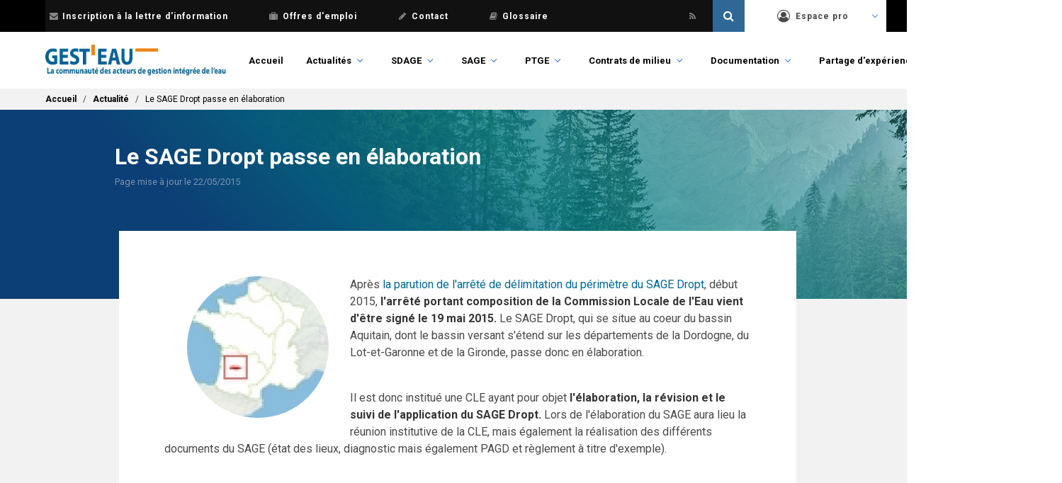

--- FILE ---
content_type: text/html; charset=UTF-8
request_url: https://www.gesteau.fr/actualite/le-sage-dropt-passe-en-%C3%A9laboration
body_size: 8540
content:
<!DOCTYPE html>
<html lang="fr" dir="ltr" prefix="content: http://purl.org/rss/1.0/modules/content/  dc: http://purl.org/dc/terms/  foaf: http://xmlns.com/foaf/0.1/  og: http://ogp.me/ns#  rdfs: http://www.w3.org/2000/01/rdf-schema#  schema: http://schema.org/  sioc: http://rdfs.org/sioc/ns#  sioct: http://rdfs.org/sioc/types#  skos: http://www.w3.org/2004/02/skos/core#  xsd: http://www.w3.org/2001/XMLSchema# ">
  <head>
    <meta charset="utf-8" />
<script async src="https://www.googletagmanager.com/gtag/js?id=UA-4919770-14"></script>
<script>window.dataLayer = window.dataLayer || [];function gtag(){dataLayer.push(arguments)};gtag("js", new Date());gtag("config", "UA-4919770-14", {"groups":"default","anonymize_ip":true});</script>
<script>var _paq = _paq || [];(function(){var u=(("https:" == document.location.protocol) ? "https://po.oieau.fr/piwik/" : "http://po.oieau.fr/piwik/");_paq.push(["setSiteId", "21"]);_paq.push(["setTrackerUrl", u+"piwik.php"]);_paq.push(["setDoNotTrack", 1]);_paq.push(["trackPageView"]);_paq.push(["setIgnoreClasses", ["no-tracking","colorbox"]]);_paq.push(["enableLinkTracking"]);var d=document,g=d.createElement("script"),s=d.getElementsByTagName("script")[0];g.type="text/javascript";g.defer=true;g.async=true;g.src=u+"piwik.js";s.parentNode.insertBefore(g,s);})();</script>
<meta name="title" content="Le SAGE Dropt passe en élaboration | Gest&#039;eau" />
<link rel="canonical" href="https://www.gesteau.fr/actualite/le-sage-dropt-passe-en-%C3%A9laboration" />
<meta name="description" content="Après la parution de l&#039;arrêté de délimitation du périmètre du SAGE Dropt, début 2015, l&#039;arrêté portant composition de la Commission Locale de l&#039;Eau vient d&#039;être signé le 19 mai 2015. Le SAGE Dropt, qui se situe au coeur du bassin Aquitain, dont le bassin versant s&#039;étend sur les départements de la Dordogne, du Lot-et-Garonne et de la Gironde, passe donc en élaboration." />
<meta name="Generator" content="Drupal 8 (https://www.drupal.org)" />
<meta name="MobileOptimized" content="width" />
<meta name="HandheldFriendly" content="true" />
<meta name="viewport" content="width=device-width, initial-scale=1.0, maximum-scale=1.0, minimum-scale=1.0, user-scalable=no" />
<meta http-equiv="X-UA-Compatible" content="IE=edge,chrome=1" />
<meta http-equiv="ImageToolbar" content="false" />
<link rel="shortcut icon" href="/sites/default/files/favicon.ico" type="image/vnd.microsoft.icon" />
<link rel="revision" href="/actualite/le-sage-dropt-passe-en-%C3%A9laboration" />

    <title>Le SAGE Dropt passe en élaboration | Gest&#039;eau</title>
    <link href="https://fonts.googleapis.com/css?family=Roboto:100,100i,300,300i,400,400i,500,500i,700,700i,900,900i" rel="stylesheet">
    <style media="all">
@import url("/modules/custom/gesteau_maps/assets/css/gesteau_maps.css?t9k342");
@import url("/modules/custom/gesteau_maps/libraries/leaflet_panel/dist/leaflet-panel-layers.min.css?t9k342");
@import url("/modules/custom/gesteau_maps/libraries/leaflet_geosearch/dist/Control.Geocoder.css?t9k342");
@import url("/modules/custom/gesteau_maps/libraries/leaflet_mouseposition/src/L.Control.MousePosition.css?t9k342");
@import url("/core/themes/stable/css/system/components/ajax-progress.module.css?t9k342");
@import url("/core/themes/stable/css/system/components/align.module.css?t9k342");
@import url("/core/themes/stable/css/system/components/autocomplete-loading.module.css?t9k342");
@import url("/core/themes/stable/css/system/components/fieldgroup.module.css?t9k342");
@import url("/core/themes/stable/css/system/components/container-inline.module.css?t9k342");
@import url("/core/themes/stable/css/system/components/clearfix.module.css?t9k342");
@import url("/core/themes/stable/css/system/components/details.module.css?t9k342");
@import url("/core/themes/stable/css/system/components/hidden.module.css?t9k342");
@import url("/core/themes/stable/css/system/components/item-list.module.css?t9k342");
@import url("/core/themes/stable/css/system/components/js.module.css?t9k342");
@import url("/core/themes/stable/css/system/components/nowrap.module.css?t9k342");
@import url("/core/themes/stable/css/system/components/position-container.module.css?t9k342");
@import url("/core/themes/stable/css/system/components/progress.module.css?t9k342");
@import url("/core/themes/stable/css/system/components/reset-appearance.module.css?t9k342");
@import url("/core/themes/stable/css/system/components/resize.module.css?t9k342");
@import url("/core/themes/stable/css/system/components/sticky-header.module.css?t9k342");
@import url("/core/themes/stable/css/system/components/system-status-counter.css?t9k342");
@import url("/core/themes/stable/css/system/components/system-status-report-counters.css?t9k342");
@import url("/core/themes/stable/css/system/components/system-status-report-general-info.css?t9k342");
@import url("/core/themes/stable/css/system/components/tabledrag.module.css?t9k342");
@import url("/core/themes/stable/css/system/components/tablesort.module.css?t9k342");
@import url("/core/themes/stable/css/system/components/tree-child.module.css?t9k342");
@import url("/modules/custom/gesteau_faq/../../../libraries/chosen/chosen.css?t9k342");
@import url("/modules/custom/gesteau_faq/assets/css/gesteau-faq-list.css?t9k342");
@import url("/modules/custom/gesteau_faq/assets/css/gesteau-forum-list.css?t9k342");
@import url("/modules/contrib/leaflet/js/leaflet/dist/leaflet.css?t9k342");
</style>
<link rel="stylesheet" href="https://cdn.jsdelivr.net/npm/bulma@0.6.2/css/bulma.css" media="all" />
<style media="all">
@import url("/themes/contrib/bulma/assets/font-awesome/css/font-awesome.css?t9k342");
@import url("/themes/contrib/bulma/assets/overrides.css?t9k342");
@import url("/themes/contrib/bulma/assets/bulma.style.css?t9k342");
@import url("/themes/custom/bulma_gesteau/assets/overrides.css?t9k342");
@import url("/themes/custom/bulma_gesteau/assets/bulma_gesteau.style.css?t9k342");
@import url("/themes/custom/bulma_gesteau/assets/front.css?t9k342");
@import url("/themes/custom/bulma_gesteau/assets/actualites.css?t9k342");
@import url("/themes/custom/bulma_gesteau/assets/partages.css?t9k342");
@import url("/themes/custom/bulma_gesteau/assets/recherche.css?t9k342");
@import url("/themes/custom/bulma_gesteau/assets/responsive.css?t9k342");
</style>

    
<!--[if lte IE 8]>
<script src="/core/assets/vendor/html5shiv/html5shiv.min.js?v=3.7.3"></script>
<![endif]-->


  </head>
  <body class="life-is-fr">    <a href="#main-content" class="visually-hidden focusable">Aller au contenu principal
    </a>  <div class="dialog-off-canvas-main-canvas" data-off-canvas-main-canvas><div class="container navbar-secondary-container is-fluid">
    <div class="container">
        <nav class="navbar navbar-secondary">
            <div class="navbar-menu">
                <div class="navbar-start secondary-menu">
                    <!-- Secondary menu -->
                    <a class="navbar-item" href="/lettre-information"><span class="icon"><i class="fa fa-envelope"></i></span>Inscription à la lettre d'information</a>
                    <a class="navbar-item" href="/annonces"><span class="icon"><i class="fa fa-suitcase"></i></span>Offres d'emploi</a>
                    <a class="navbar-item" href="/contact"><span class="icon"><i class="fa fa-pencil"></i></span>Contact</a>
                    <a class="navbar-item last" target="_blank" href="https://glossaire.eauetbiodiversite.fr/"><span class="icon"><i class="fa fa-book"></i></span>Glossaire</a>
                    <!-- Social menu -->
                    <a class="navbar-item navbar-icon" target="_blank" href="https:///www.linkedin.com/showcase/gesteau/">
                        <span class="icon">
                          <svg xmlns="http://www.w3.org/2000/svg" viewBox="-200 0 1000 500"><!--!Font Awesome Free 6.5.2 by @fontawesome - https://fontawesome.com License - https://fontawesome.com/license/free Copyright 2024 Fonticons, Inc.--><path fill="#888" d="M416 32H31.9C14.3 32 0 46.5 0 64.3v383.4C0 465.5 14.3 480 31.9 480H416c17.6 0 32-14.5 32-32.3V64.3c0-17.8-14.4-32.3-32-32.3zM135.4 416H69V202.2h66.5V416zm-33.2-243c-21.3 0-38.5-17.3-38.5-38.5S80.9 96 102.2 96c21.2 0 38.5 17.3 38.5 38.5 0 21.3-17.2 38.5-38.5 38.5zm282.1 243h-66.4V312c0-24.8-.5-56.7-34.5-56.7-34.6 0-39.9 27-39.9 54.9V416h-66.4V202.2h63.7v29.2h.9c8.9-16.8 30.6-34.5 62.9-34.5 67.2 0 79.7 44.3 79.7 101.9V416z"/></svg>
                        </span>
                    </a>
                    <a class="navbar-item navbar-icon" target="_blank" href="https://x.com/gesteau">
                        <span class="icon">
                          <svg xmlns="http://www.w3.org/2000/svg" viewBox="-200 0 1000 500"><!--!Font Awesome Free 6.5.2 by @fontawesome - https://fontawesome.com License - https://fontawesome.com/license/free Copyright 2024 Fonticons, Inc.--><path fill="#888" d="M389.2 48h70.6L305.6 224.2 487 464H345L233.7 318.6 106.5 464H35.8L200.7 275.5 26.8 48H172.4L272.9 180.9 389.2 48zM364.4 421.8h39.1L151.1 88h-42L364.4 421.8z"/></svg>
                        </span>
                    </a>
                    <a class="navbar-item navbar-icon" target="_blank" href="/rss-actus"><span class="icon"><i class="fa fa-rss"></i></span></a>
                </div>

                <div class="navbar-end">
                    <!-- Search bar -->
                    <div id="secondary-search" class="secondary-search">
                        <form data-drupal-selector="views-exposed-form-search-api-header-default" action="/recherche" method="get">
                            <input class="secondary-search-input" type="text" value="" name="search_api_fulltext" id="search">
                            <input class="secondary-search-submit" type="submit" value="">
                            <span class="secondary-search-icon icon"><i class="fa fa-search"></i></span>
                        </form>
                    </div>

                    <!-- User menu -->
                    <div class="navbar-item has-dropdown is-hoverable user-menu">
                        <a class="navbar-link" href="/user">
                            <span class="icon"><i class="fa fa-user-circle-o"></i></span>
                            Espace pro
                        </a>                            <div class="navbar-dropdown">
                                    <a class="navbar-item" href="/user">
                                        Gérer mon compte
                                    </a>
                                    <a class="navbar-item" href="/contact">
                                        Demander la création d'une fiche (SAGE, PTGE ou contrat)
                                    </a>
                                    <a class="navbar-item" href="/contact">
                                        Demander les droits d'accès à une fiche (SAGE, PTGE ou contrat)
                                    </a>                    </div>
                </div>
            </div>
        </nav>
    </div>
</div>
<div class="container">
  <nav class="navbar navbar-primary" role="navigation" aria-label="primary navigation">
    <div class="navbar-brand">
      <a class="navbar-item" href="/" title="Accueil" rel="home">
        <img src="/themes/custom/bulma_gesteau/logo.png" />
      </a>
      <div id="js-navbar-burger" class="navbar-burger burger" data-target="navbar-menu">
        <span></span>
        <span></span>
        <span></span>
      </div>
    </div>
    <div id="js-navbar-menu" class="navbar-menu"><nav role="navigation" aria-labelledby="navbar-menu-menu" id="navbar-menu" class="navbar-end menu">
  <h2 class="menu-label visually-hidden" id="navbar-menu-menu">Main navigation</h2>      <ul class="navbar">        <li class="navbar-item"><a href="/" data-drupal-link-system-path="&lt;front&gt;">Accueil</a>      </li>        <li class="navbar-item navbar-link is-hoverable"><a href="/actualites" data-drupal-link-system-path="actualites">Actualités</a>      <ul class="navbar navbar-dropdown">        <li class="navbar-item"><a href="/actualites" data-drupal-link-system-path="actualites">Actualités</a>      </li>        <li class="navbar-item"><a href="/agenda" data-drupal-link-system-path="agenda">Agenda</a>      </li>        <li class="navbar-item"><a href="/lettre-information" data-drupal-link-system-path="lettre-information">Lettre d&#039;information</a>      </li>        <li class="navbar-item"><a href="/lettre-gemapi" data-drupal-link-system-path="lettre-gemapi">Lettre GEMAPI</a>      </li>        <li class="navbar-item"><a href="/lettre-ptge" data-drupal-link-system-path="lettre-ptge">Lettre PTGE</a>      </li>        <li class="navbar-item"><a href="/node/add/evenement" data-drupal-link-system-path="node/add/evenement">Proposer un événement</a>      </li>    </ul>      </li>        <li class="navbar-item navbar-link is-hoverable"><a href="/presentation/sdage" data-drupal-link-system-path="node/45751">SDAGE</a>      <ul class="navbar navbar-dropdown">        <li class="navbar-item"><a href="/presentation/sdage" data-drupal-link-system-path="node/45751">Qu&#039;est-ce qu&#039;un SDAGE ?</a>      </li>        <li class="navbar-item"><a href="/sdage/textes-reglementaires" data-drupal-link-system-path="node/45756">Textes réglementaires et jurisprudence</a>      </li>        <li class="navbar-item"><a href="/consulter-les-sdage" data-drupal-link-system-path="node/45754">Consulter les SDAGE</a>      </li>    </ul>      </li>        <li class="navbar-item navbar-link is-hoverable"><a href="/presentation/sage" data-drupal-link-system-path="node/45752">SAGE</a>      <ul class="navbar navbar-dropdown">        <li class="navbar-item"><a href="/presentation/sage" data-drupal-link-system-path="node/45752">Qu&#039;est-ce qu&#039;un SAGE ?</a>      </li>        <li class="navbar-item"><a href="/textes-reglementaires/sage" data-drupal-link-system-path="node/45758">Textes réglementaires</a>      </li>        <li class="navbar-item"><a href="/sage" data-drupal-link-system-path="sage">Carte de situation</a>      </li>        <li class="navbar-item"><a href="/rechercher/sage" data-drupal-link-system-path="rechercher/sage">Rechercher un SAGE</a>      </li>        <li class="navbar-item"><a href="/telecharger/sage" data-drupal-link-system-path="node/58877">Télécharger les données des SAGE</a>      </li>        <li class="navbar-item"><a href="/chiffres-cles/sage" data-drupal-link-system-path="chiffres-cles/sage">Chiffres clés</a>      </li>        <li class="navbar-item"><a href="/base-regles-sage/sage" data-drupal-link-system-path="node/183359">Base de données nationale des règles de SAGE</a>      </li>        <li class="navbar-item"><a href="/metier/sage" data-drupal-link-system-path="node/195359">Métier d&#039;animation du SAGE</a>      </li>        <li class="navbar-item"><a href="/forum/faq" data-drupal-link-system-path="forum/faq">FAQ - Réponses du Ministère</a>      </li>    </ul>      </li>        <li class="navbar-item navbar-link is-hoverable"><a href="/presentation/ptge" data-drupal-link-system-path="node/195622">PTGE</a>      <ul class="navbar navbar-dropdown">        <li class="navbar-item"><a href="/presentation/ptge" data-drupal-link-system-path="node/195622">Qu’est-ce qu’un PTGE ?</a>      </li>        <li class="navbar-item"><a href="/ptge" data-drupal-link-system-path="ptge">Carte de situation des PTGE</a>      </li>        <li class="navbar-item"><a href="/rechercher/ptge" data-drupal-link-system-path="rechercher/ptge">Rechercher un PTGE</a>      </li>        <li class="navbar-item"><a href="/telecharger/ptge" data-drupal-link-system-path="node/195623">Télécharger les données des PTGE</a>      </li>        <li class="navbar-item"><a href="/lettre-ptge" data-drupal-link-system-path="lettre-ptge">Lettre PTGE</a>      </li>        <li class="navbar-item"><a href="/chiffres-cles/ptge" data-drupal-link-system-path="chiffres-cles/ptge">Chiffres clés</a>      </li>    </ul>      </li>        <li class="navbar-item navbar-link is-hoverable"><a href="/presentation/contrat" data-drupal-link-system-path="node/45753">Contrats de milieu</a>      <ul class="navbar navbar-dropdown">        <li class="navbar-item"><a href="/presentation/contrat" data-drupal-link-system-path="node/45753">Qu&#039;est-ce qu&#039;un contrat de milieu ?</a>      </li>        <li class="navbar-item"><a href="/textes-reglementaires/contrat" data-drupal-link-system-path="node/45759">Textes réglementaires</a>      </li>        <li class="navbar-item"><a href="/contrats" data-drupal-link-system-path="contrats">Carte de situation</a>      </li>        <li class="navbar-item"><a href="/rechercher/contrat" data-drupal-link-system-path="rechercher/contrat">Rechercher un contrat de milieu</a>      </li>        <li class="navbar-item"><a href="/telecharger/contrat" data-drupal-link-system-path="node/58878">Télécharger les données des contrats de milieu</a>      </li>        <li class="navbar-item"><a href="/chiffres-cles/contrat" data-drupal-link-system-path="chiffres-cles/contrat">Chiffres clés</a>      </li>    </ul>      </li>        <li class="navbar-item navbar-link is-hoverable"><a href="/documentation" data-drupal-link-system-path="documentation">Documentation</a>      <ul class="navbar navbar-dropdown">        <li class="navbar-item"><a href="/documentation" data-drupal-link-system-path="documentation">Rechercher un document</a>      </li>        <li class="navbar-item"><a href="/textes-reglementaires" data-drupal-link-system-path="node/66901">Textes réglementaires</a>      </li>        <li class="navbar-item"><a href="/guides-methodologiques" data-drupal-link-system-path="node/66935">Guides méthodologiques</a>      </li>    </ul>      </li>        <li class="navbar-item navbar-link is-hoverable"><a href="/partage-experiences" data-drupal-link-system-path="node/106025">Partage d&#039;expériences</a>      <ul class="navbar navbar-dropdown">        <li class="navbar-item"><a href="/partage-experiences" data-drupal-link-system-path="node/106025">Partage d&#039;expériences</a>      </li>        <li class="navbar-item"><a href="/forum" data-drupal-link-system-path="forum">Forum</a>      </li>        <li class="navbar-item"><a href="/reunions-animateurs" data-drupal-link-system-path="node/84934">Réunions des animateurs</a>      </li>        <li class="navbar-item"><a href="/rendez-vous-gesteau" data-drupal-link-system-path="node/106998">Rendez-vous Gest&#039;eau</a>      </li>        <li class="navbar-item"><a href="/partage-experiences/a-linternational" data-drupal-link-system-path="node/157575">A l&#039;international</a>      </li>    </ul>      </li>        <li class="navbar-item navbar-link is-hoverable"><a href="/life-eau-climat" data-drupal-link-system-path="node/161512">LIFE Eau&amp;Climat</a>      <ul class="navbar navbar-dropdown">        <li class="menu-is-fr navbar-item"><a href="/life-eau-climat" data-drupal-link-system-path="node/161512">Accueil projet</a>      </li>        <li class="menu-is-fr navbar-item"><a href="/life-eau-climat/presentation" data-drupal-link-system-path="node/183537">Présentation</a>      </li>        <li class="menu-is-fr navbar-item"><a href="/life-eau-climat/actualit%C3%A9s" data-drupal-link-system-path="node/183538">Actualités</a>      </li>        <li class="menu-is-fr navbar-item"><a href="/life-eau-climat/partenaires" data-drupal-link-system-path="node/182495">Partenaires</a>      </li>        <li class="menu-is-fr navbar-item"><a href="/life-eau-climat/actions" data-drupal-link-system-path="node/183543">Actions</a>      </li>        <li class="menu-is-fr navbar-item"><a href="/life-eau-climat/resultats" data-drupal-link-system-path="node/183549">Résultats</a>      </li>        <li class="menu-is-fr navbar-item"><a href="/life-eau-climat/communication" data-drupal-link-system-path="node/183550">Communication</a>      </li>        <li class="menu-is-fr navbar-item"><a href="/life-eau-climat/ressources" data-drupal-link-system-path="node/183551">Ressources</a>      </li>        <li class="menu-is-en navbar-item"><a href="/en/life-eau-climat" data-drupal-link-system-path="node/184176">Home</a>      </li>        <li class="menu-is-en navbar-item"><a href="/en/life-eau-climat/presentation" data-drupal-link-system-path="node/184178">Presentation</a>      </li>        <li class="menu-is-en navbar-item"><a href="/en/life-eau-climat/news" data-drupal-link-system-path="node/184179">News</a>      </li>        <li class="menu-is-en navbar-item"><a href="/en/life-eau-climat/partners" data-drupal-link-system-path="node/184180">Partners</a>      </li>        <li class="menu-is-en navbar-item"><a href="/en/life-eau-climat/actions" data-drupal-link-system-path="node/184197">Actions</a>      </li>        <li class="menu-is-en navbar-item"><a href="/en/life-eau-climat/results" data-drupal-link-system-path="node/184203">Results</a>      </li>        <li class="menu-is-en navbar-item"><a href="/en/life-eau-climat/communication" data-drupal-link-system-path="node/184204">Communication</a>      </li>        <li class="menu-is-en navbar-item"><a href="/en/life-eau-climat/resources" data-drupal-link-system-path="node/184205">Resources</a>      </li>    </ul>      </li>    </ul></nav>

    </div>
  </nav>
</div><section class="hero breadcrumbs">    <div class="hero-footer">
      <div class="container"><div id="block-bulma-gesteau-breadcrumbs" class="block block-system block-system-breadcrumb-block clearfix">  <nav class="breadcrumb" role="navigation" aria-labelledby="system-breadcrumb">
    <h2 id="system-breadcrumb" class="visually-hidden">Fil d'Ariane</h2>
    <ol>      <li>          <a href="/">Accueil</a>      </li>      <li>          <a href="/actualites">Actualité</a>      </li>      <li>Le SAGE Dropt passe en élaboration      </li>    </ol>  </nav></div>

      </div>
    </div></section><section class="hero gesteau-title">
  <div class="container is-fluid gesteau-title-background">
    <div class="hero-body">
      <div class="container">
        <div class="columns is-centered">
          <div class="is-10 column"><div id="block-bulma-gesteau-page-title" class="block block-core block-page-title-block clearfix">  <h1 class="title"><span>Le SAGE Dropt passe en élaboration</span>
</h1>

  <div class="subtitle">      <div>
        Page mise à jour le&nbsp;22/05/2015
      </div>  </div></div>

            <h2 class="subtitle">
            </h2>
          </div>
        </div>
      </div>
    </div>
  </div>
</section><section class="section gesteau-main">
  <main role="main" class="container">
    <a id="main-content" tabindex="-1"></a>


    <div class="columns is-centered">      <div class="main-content column is-10"><div id="block-bulma-gesteau-content" class="block block-system block-system-main-block clearfix">
<article data-history-node-id="95780" role="article" about="/actualite/le-sage-dropt-passe-en-%C3%A9laboration" class="content actualite full clearfix migrated">
  <div>      <div>    <div><figure class="image">
  <img src="/sites/default/files/gesteau/styles/actualites_round_thumbnail/mnt/content_files/actualite/dropt_0.jpg?itok=AaYZlcVK" width="200" height="200" alt="Le SAGE Dropt passe en élaboration" typeof="foaf:Image" />
</figure>

</div></div>      <div class="field-text-with-summary content">    <div><p>Après <a href="http://www.gesteau.eaufrance.fr/actualite/le-sage-dropt-passe-en-instruction" target="_blank">la parution de l'arrêté de délimitation du périmètre du SAGE Dropt</a>, début 2015, <strong>l'arrêté portant composition de la Commission Locale de l'Eau vient d'être signé le 19 mai 2015.</strong> Le SAGE Dropt, qui se situe au coeur du bassin Aquitain, dont le bassin versant s'étend sur les départements de la Dordogne, du Lot-et-Garonne et de la Gironde, passe donc en élaboration.</p><br />
<p>Il est donc institué une CLE ayant pour objet <strong>l'élaboration, la révision et le suivi de l'application du SAGE Dropt.</strong> Lors de l'élaboration du SAGE aura lieu la réunion institutive de la CLE, mais également la réalisation des différents documents du SAGE (état des lieux, diagnostic mais également PAGD et règlement à titre d'exemple).</p><br />
<ul><br />
<li><a href="http://www.gesteau.eaufrance.fr/documents/sage/SAGE05024" target="_blank">Consulter les documents du SAGE </a></li><br />
<li><a href="http://www.gesteau.eaufrance.fr/document/arr%C3%AAt%C3%A9-du-19-mai-2015-portant-composition-de-la-cle-du-sage-du-dropt" target="_blank">Consulter l'arrêté portant composition de la CLE</a></li><br />
</ul></div></div>  <div class="field-wrapper">
    <div class="label">SAGE concernés</div>      <div>    <div><a href="/sage/dropt" hreflang="fr">Dropt</a></div>      </div>  </div>  <div class="field-wrapper">
    <div class="label">En savoir plus</div>      <div>    <div><a href="http://www.gesteau.eaufrance.fr/sage/dropt">La fiche du SAGE Dropt</a></div>      </div>  </div>
  </div>

</article>
</div>

      </div>    </div>

  </main>
</section><footer role="contentinfo" class="footer">
  <div class="container is-fluid plan">
    <div class="container"><div class="footer-newsletter"><div id="block-blocinscriptionnewsletterfooter" class="block block-block-content block-block-content1b9cc0d1-0c35-496f-b2f9-254d6f340d8c clearfix column is-narrow">      <div class="field-text-with-summary content">    <div><div class="footer-newsletter">
<h3>Lettre d'information</h3>

<form accept-charset="UTF-8" action="https://www.gesteau.fr/lettre-information" class="webform-submission-form webform-submission-add-form webform-submission-lettre-d-information-form webform-submission-lettre-d-information-add-form js-webform-details-toggle webform-details-toggle contextual-region" data-drupal-selector="webform-submission-lettre-d-information-add-form" method="get">
<div class="columns">
<div class="column is-5"><label for="adresse_e_mail2">Inscrivez-vous à la lettre d'information : </label></div>

<div class="column is-5"><input aria-required="true" autocomplete="off" class="form-email required" data-drupal-selector="edit-adresse-e-mail" maxlength="254" name="adresse_e_mail2" placeholder="Saisissez votre email" required="required" size="60" type="email" value="" /></div>

<nav class="radios--wrapper fieldgroup form-composite webform-composite-visible-title required js-webform-type-radios webform-type-radios panel js-form-item form-item js-form-wrapper form-wrapper" data-drupal-selector="edit-je-souhaite">
<p class="panel-heading fieldset-legend js-form-required form-required">Je souhaite</p>

<div class="panel-block fieldset-wrapper">
<div class="js-webform-radios webform-options-display-one-column">
<div class="js-form-item field form-item js-form-type-radio form-item-je-souhaite js-form-item-je-souhaite"><label class="label control-label option" for="edit-je-souhaite-m-abonner"><input checked="checked" class="form-radio" data-drupal-selector="edit-je-souhaite-m-abonner" name="je_souhaite" type="radio" value="m_abonner" /> m'abonner</label></div>

<div class="js-form-item field form-item js-form-type-radio form-item-je-souhaite js-form-item-je-souhaite"><label class="label control-label option" for="edit-je-souhaite-me-desabonner"><input class="form-radio" data-drupal-selector="edit-je-souhaite-me-desabonner" name="je_souhaite" type="radio" value="me_desabonner" /> me désabonner</label></div>
</div>
</div>
</nav>

<div class="column is-2 cta"><input type="submit" value="Valider" /></div>
</div>
</form>
</div>
</div></div></div>
</div><div id="block-sitemap" class="block block-sitemap clearfix column is-narrow">
<div class="sitemap">    <div class="sitemap-message">Toutes les rubriques du site Gest'eau !
    </div>      <div class="sitemap-box-menu sitemap-box-menu-main sitemap-box">          <h2>Main navigation</h2>        <div class="content"><ul class="sitemap-menu"><li class="first leaf"><a href="/" data-drupal-link-system-path="&lt;front&gt;">Accueil</a></li>
<li class="expanded"><a href="/actualites" data-drupal-link-system-path="actualites">Actualités</a><ul class="sitemap-menu"><li class="first leaf"><a href="/actualites" data-drupal-link-system-path="actualites">Actualités</a></li>
<li class="leaf"><a href="/agenda" data-drupal-link-system-path="agenda">Agenda</a></li>
<li class="leaf"><a href="/lettre-information" data-drupal-link-system-path="lettre-information">Lettre d&#039;information</a></li>
<li class="leaf"><a href="/lettre-gemapi" data-drupal-link-system-path="lettre-gemapi">Lettre GEMAPI</a></li>
<li class="leaf"><a href="/lettre-ptge" data-drupal-link-system-path="lettre-ptge">Lettre PTGE</a></li>
<li class="last leaf"><a href="/node/add/evenement" data-drupal-link-system-path="node/add/evenement">Proposer un événement</a></li>
</ul></li>
<li class="expanded"><a href="/presentation/sdage" data-drupal-link-system-path="node/45751">SDAGE</a><ul class="sitemap-menu"><li class="first leaf"><a href="/presentation/sdage" data-drupal-link-system-path="node/45751">Qu&#039;est-ce qu&#039;un SDAGE ?</a></li>
<li class="leaf"><a href="/sdage/textes-reglementaires" data-drupal-link-system-path="node/45756">Textes réglementaires et jurisprudence</a></li>
<li class="last leaf"><a href="/consulter-les-sdage" data-drupal-link-system-path="node/45754">Consulter les SDAGE</a></li>
</ul></li>
<li class="expanded"><a href="/presentation/sage" data-drupal-link-system-path="node/45752">SAGE</a><ul class="sitemap-menu"><li class="first leaf"><a href="/presentation/sage" data-drupal-link-system-path="node/45752">Qu&#039;est-ce qu&#039;un SAGE ?</a></li>
<li class="leaf"><a href="/textes-reglementaires/sage" data-drupal-link-system-path="node/45758">Textes réglementaires</a></li>
<li class="leaf"><a href="/sage" data-drupal-link-system-path="sage">Carte de situation</a></li>
<li class="leaf"><a href="/rechercher/sage" data-drupal-link-system-path="rechercher/sage">Rechercher un SAGE</a></li>
<li class="leaf"><a href="/telecharger/sage" data-drupal-link-system-path="node/58877">Télécharger les données des SAGE</a></li>
<li class="leaf"><a href="/chiffres-cles/sage" data-drupal-link-system-path="chiffres-cles/sage">Chiffres clés</a></li>
<li class="leaf"><a href="/base-regles-sage/sage" data-drupal-link-system-path="node/183359">Base de données nationale des règles de SAGE</a></li>
<li class="leaf"><a href="/metier/sage" data-drupal-link-system-path="node/195359">Métier d&#039;animation du SAGE</a></li>
<li class="last leaf"><a href="/forum/faq" data-drupal-link-system-path="forum/faq">FAQ - Réponses du Ministère</a></li>
</ul></li>
<li class="expanded"><a href="/presentation/ptge" data-drupal-link-system-path="node/195622">PTGE</a><ul class="sitemap-menu"><li class="first leaf"><a href="/presentation/ptge" data-drupal-link-system-path="node/195622">Qu’est-ce qu’un PTGE ?</a></li>
<li class="leaf"><a href="/ptge" data-drupal-link-system-path="ptge">Carte de situation des PTGE</a></li>
<li class="leaf"><a href="/rechercher/ptge" data-drupal-link-system-path="rechercher/ptge">Rechercher un PTGE</a></li>
<li class="leaf"><a href="/telecharger/ptge" data-drupal-link-system-path="node/195623">Télécharger les données des PTGE</a></li>
<li class="leaf"><a href="/lettre-ptge" data-drupal-link-system-path="lettre-ptge">Lettre PTGE</a></li>
<li class="last leaf"><a href="/chiffres-cles/ptge" data-drupal-link-system-path="chiffres-cles/ptge">Chiffres clés</a></li>
</ul></li>
<li class="expanded"><a href="/presentation/contrat" data-drupal-link-system-path="node/45753">Contrats de milieu</a><ul class="sitemap-menu"><li class="first leaf"><a href="/presentation/contrat" data-drupal-link-system-path="node/45753">Qu&#039;est-ce qu&#039;un contrat de milieu ?</a></li>
<li class="leaf"><a href="/textes-reglementaires/contrat" data-drupal-link-system-path="node/45759">Textes réglementaires</a></li>
<li class="leaf"><a href="/contrats" data-drupal-link-system-path="contrats">Carte de situation</a></li>
<li class="leaf"><a href="/rechercher/contrat" data-drupal-link-system-path="rechercher/contrat">Rechercher un contrat de milieu</a></li>
<li class="leaf"><a href="/telecharger/contrat" data-drupal-link-system-path="node/58878">Télécharger les données des contrats de milieu</a></li>
<li class="last leaf"><a href="/chiffres-cles/contrat" data-drupal-link-system-path="chiffres-cles/contrat">Chiffres clés</a></li>
</ul></li>
<li class="expanded"><a href="/documentation" data-drupal-link-system-path="documentation">Documentation</a><ul class="sitemap-menu"><li class="first leaf"><a href="/documentation" data-drupal-link-system-path="documentation">Rechercher un document</a></li>
<li class="leaf"><a href="/textes-reglementaires" data-drupal-link-system-path="node/66901">Textes réglementaires</a></li>
<li class="last leaf"><a href="/guides-methodologiques" data-drupal-link-system-path="node/66935">Guides méthodologiques</a></li>
</ul></li>
<li class="expanded"><a href="/partage-experiences" data-drupal-link-system-path="node/106025">Partage d&#039;expériences</a><ul class="sitemap-menu"><li class="first leaf"><a href="/partage-experiences" data-drupal-link-system-path="node/106025">Partage d&#039;expériences</a></li>
<li class="leaf"><a href="/forum" data-drupal-link-system-path="forum">Forum</a></li>
<li class="leaf"><a href="/reunions-animateurs" data-drupal-link-system-path="node/84934">Réunions des animateurs</a></li>
<li class="leaf"><a href="/rendez-vous-gesteau" data-drupal-link-system-path="node/106998">Rendez-vous Gest&#039;eau</a></li>
<li class="last leaf"><a href="/partage-experiences/a-linternational" data-drupal-link-system-path="node/157575">A l&#039;international</a></li>
</ul></li>
<li class="last expanded"><a href="/life-eau-climat" data-drupal-link-system-path="node/161512">LIFE Eau&amp;Climat</a><ul class="sitemap-menu"><li class="first leaf"><a href="/life-eau-climat" data-drupal-link-system-path="node/161512">Accueil projet</a></li>
<li class="leaf"><a href="/life-eau-climat/presentation" data-drupal-link-system-path="node/183537">Présentation</a></li>
<li class="leaf"><a href="/life-eau-climat/actualit%C3%A9s" data-drupal-link-system-path="node/183538">Actualités</a></li>
<li class="leaf"><a href="/life-eau-climat/partenaires" data-drupal-link-system-path="node/182495">Partenaires</a></li>
<li class="leaf"><a href="/life-eau-climat/actions" data-drupal-link-system-path="node/183543">Actions</a></li>
<li class="leaf"><a href="/life-eau-climat/resultats" data-drupal-link-system-path="node/183549">Résultats</a></li>
<li class="leaf"><a href="/life-eau-climat/communication" data-drupal-link-system-path="node/183550">Communication</a></li>
<li class="leaf"><a href="/life-eau-climat/ressources" data-drupal-link-system-path="node/183551">Ressources</a></li>
<li class="leaf"><a href="/en/life-eau-climat" data-drupal-link-system-path="node/184176">Home</a></li>
<li class="leaf"><a href="/en/life-eau-climat/presentation" data-drupal-link-system-path="node/184178">Presentation</a></li>
<li class="leaf"><a href="/en/life-eau-climat/news" data-drupal-link-system-path="node/184179">News</a></li>
<li class="leaf"><a href="/en/life-eau-climat/partners" data-drupal-link-system-path="node/184180">Partners</a></li>
<li class="leaf"><a href="/en/life-eau-climat/actions" data-drupal-link-system-path="node/184197">Actions</a></li>
<li class="leaf"><a href="/en/life-eau-climat/results" data-drupal-link-system-path="node/184203">Results</a></li>
<li class="leaf"><a href="/en/life-eau-climat/communication" data-drupal-link-system-path="node/184204">Communication</a></li>
<li class="last leaf"><a href="/en/life-eau-climat/resources" data-drupal-link-system-path="node/184205">Resources</a></li>
</ul></li>
</ul>
        </div>
      </div></div>
</div>



    </div>
  </div>
  <div class="container is-fluid links">
    <div class="container">
      <a href="/faq">FAQ</a>&nbsp; | &nbsp;
      <a href="/mentions-legales">Mentions légales</a>&nbsp; | &nbsp;
      <a href="/donnees-personnelles">Données personnelles</a>&nbsp; | &nbsp;
      <a href="/avertissement">Avertissement</a>&nbsp; | &nbsp;
      <a href="/rss">RSS</a>&nbsp; | &nbsp;
      <a href="/sitemap">Plan du site</a>
    </div>
  </div>
  <div class="container logos">
    <div class="columns">
      <div class="column is-6">
        <img class="logo-oieau" title="Logo Office International de l'Eau" alt="Logo Office International de l'Eau" src="/themes/custom/bulma_gesteau/img/logos/oieau-2021.png" width="175" loading="lazy" />
        <p>
          Gest'eau a été créé et est géré par l'OiEau (Office International de l'Eau), avec le soutien financier de l'OFB (Office français de la biodiversité), et le soutien financier et l'appui technique du Ministère de la Transition écologique, de la Biodiversité, de la Forêt, de la Mer et de la Pêche.
        </p>
      </div>
      <div class="column is-2">
        <img class="logo-afb" title="Office Français de la Biodiversité" alt="Office Français de la Biodiversité" src="/themes/custom/bulma_gesteau/img/logos/ofb.png" width="185" loading="lazy" />
      </div>
      <div class="column is-2">
        <img class="logo-agences" title="Logo Agences de l'Eau" alt="Logo Agences de l'Eau" src="/themes/custom/bulma_gesteau/img/logos/agences.png" width="135" loading="lazy" />
      </div>
      <div class="column is-2">
        <img class="logo-ministere" title="Logo Ministère de la Transition écologique" alt="Logo Ministère de la Transition écologique" src="/themes/custom/bulma_gesteau/img/logos/logo-mte-2025-@300.png" loading="lazy" width="140" />
      </div>
    </div>
  </div>
</footer>

  </div>
    <script type="application/json" data-drupal-selector="drupal-settings-json">{"path":{"baseUrl":"\/","scriptPath":null,"pathPrefix":"","currentPath":"node\/95780","currentPathIsAdmin":false,"isFront":false,"currentLanguage":"fr"},"pluralDelimiter":"\u0003","ajaxPageState":{"libraries":"bulma_gesteau\/global,core\/html5shiv,gesteau_faq\/gesteau-faq-list,gesteau_faq\/gesteau-forum-list,gesteau_maps\/leaflet-geosearch,gesteau_maps\/leaflet-maps,gesteau_maps\/leaflet-mouseposition,gesteau_maps\/leaflet-sidepanel,gesteau_maps\/leaflet-wms,google_analytics\/google_analytics,matomo\/matomo,moderated_content_bulk_publish\/moderated-content-bulk-publish,system\/base","theme":"bulma_gesteau","theme_token":null},"ajaxTrustedUrl":[],"google_analytics":{"account":"UA-4919770-14","trackOutbound":true,"trackMailto":true,"trackDownload":true,"trackDownloadExtensions":"7z|aac|arc|arj|asf|asx|avi|bin|csv|doc(x|m)?|dot(x|m)?|exe|flv|gif|gz|gzip|hqx|jar|jpe?g|js|mp(2|3|4|e?g)|mov(ie)?|msi|msp|pdf|phps|png|ppt(x|m)?|pot(x|m)?|pps(x|m)?|ppam|sld(x|m)?|thmx|qtm?|ra(m|r)?|sea|sit|tar|tgz|torrent|txt|wav|wma|wmv|wpd|xls(x|m|b)?|xlt(x|m)|xlam|xml|z|zip"},"matomo":{"trackMailto":true},"user":{"uid":0,"permissionsHash":"3329695ef6cd77f7b40cdc10c953ed05647fc2e1d4bcd4c3426b6940ebb193b1"}}</script>
<script src="/core/assets/vendor/domready/ready.min.js?v=1.0.8"></script>
<script src="/core/assets/vendor/jquery/jquery.min.js?v=3.2.1"></script>
<script src="/core/assets/vendor/jquery-once/jquery.once.min.js?v=2.2.0"></script>
<script src="/core/misc/drupalSettingsLoader.js?v=8.6.0-rc1"></script>
<script src="/sites/default/files/languages/fr_wIStB-g-xAoWi2xoDeOIlRjiBQS1AAd7xUMTA-5ItOw.js?t9k342"></script>
<script src="/core/misc/drupal.js?v=8.6.0-rc1"></script>
<script src="/core/misc/drupal.init.js?v=8.6.0-rc1"></script>
<script src="/modules/contrib/google_analytics/js/google_analytics.js?v=8.6.0-rc1"></script>
<script src="/modules/contrib/matomo/js/matomo.js?v=8.6.0-rc1"></script>
<script src="/modules/contrib/moderated_content_bulk_publish/js/moderated_content_bulk_publish.js?t9k342"></script>
<script src="/core/misc/progress.js?v=8.6.0-rc1"></script>
<script src="/core/misc/ajax.js?v=8.6.0-rc1"></script>
<script src="/themes/contrib/bulma/assets/js/bulma.js?t9k342"></script>
<script src="/themes/custom/bulma_gesteau/assets/js/classie.js?v=20220217"></script>
<script src="/themes/custom/bulma_gesteau/assets/js/bulma_gesteau.js?v=20220217"></script>
<script src="/modules/custom/gesteau_faq/../../../libraries/chosen/chosen.jquery.js?t9k342"></script>
<script src="/modules/custom/gesteau_faq/assets/js/gesteau-faq-list.js?t9k342"></script>
<script src="/modules/custom/gesteau_faq/assets/js/gesteau-forum-list.js?t9k342"></script>
<script src="/modules/contrib/leaflet/js/leaflet/dist/leaflet.js?v=1.0.3"></script>
<script src="/modules/contrib/leaflet/leaflet.drupal.js?v=8.6.0-rc1"></script>
<script src="/modules/custom/gesteau_maps/assets/js/Control.ZoneSwitcher.js?v=1.0.9"></script>
<script src="/modules/custom/gesteau_maps/libraries/leaflet_panel/dist/leaflet-panel-layers.min.js?v=1.0.8"></script>
<script src="/modules/custom/gesteau_maps/libraries/leaflet_wms/dist/leaflet.wms.js?v=1.0.8"></script>
<script src="/modules/custom/gesteau_maps/libraries/leaflet_geosearch/dist/Control.Geocoder.js?v=1.0.8"></script>
<script src="/modules/custom/gesteau_maps/libraries/leaflet_mouseposition/src/L.Control.MousePosition.js?v=1.0.8"></script>

    <script>
    var uisearch = new UISearch( document.getElementById( 'secondary-search' ) );
    </script>
  </body>
</html>


--- FILE ---
content_type: text/css; charset=utf-8
request_url: https://cdn.jsdelivr.net/npm/bulma@0.6.2/css/bulma.css
body_size: 25558
content:
/*! bulma.io v0.6.2 | MIT License | github.com/jgthms/bulma */
@-webkit-keyframes spinAround {
  from {
    -webkit-transform: rotate(0deg);
            transform: rotate(0deg);
  }
  to {
    -webkit-transform: rotate(359deg);
            transform: rotate(359deg);
  }
}
@keyframes spinAround {
  from {
    -webkit-transform: rotate(0deg);
            transform: rotate(0deg);
  }
  to {
    -webkit-transform: rotate(359deg);
            transform: rotate(359deg);
  }
}

/*! minireset.css v0.0.2 | MIT License | github.com/jgthms/minireset.css */
html,
body,
p,
ol,
ul,
li,
dl,
dt,
dd,
blockquote,
figure,
fieldset,
legend,
textarea,
pre,
iframe,
hr,
h1,
h2,
h3,
h4,
h5,
h6 {
  margin: 0;
  padding: 0;
}

h1,
h2,
h3,
h4,
h5,
h6 {
  font-size: 100%;
  font-weight: normal;
}

ul {
  list-style: none;
}

button,
input,
select,
textarea {
  margin: 0;
}

html {
  -webkit-box-sizing: border-box;
          box-sizing: border-box;
}

* {
  -webkit-box-sizing: inherit;
          box-sizing: inherit;
}

*:before, *:after {
  -webkit-box-sizing: inherit;
          box-sizing: inherit;
}

img,
embed,
object,
audio,
video {
  max-width: 100%;
}

iframe {
  border: 0;
}

table {
  border-collapse: collapse;
  border-spacing: 0;
}

td,
th {
  padding: 0;
  text-align: left;
}

html {
  background-color: white;
  font-size: 16px;
  -moz-osx-font-smoothing: grayscale;
  -webkit-font-smoothing: antialiased;
  min-width: 300px;
  overflow-x: hidden;
  overflow-y: scroll;
  text-rendering: optimizeLegibility;
  -webkit-text-size-adjust: 100%;
     -moz-text-size-adjust: 100%;
      -ms-text-size-adjust: 100%;
          text-size-adjust: 100%;
}

article,
aside,
figure,
footer,
header,
hgroup,
section {
  display: block;
}

body,
button,
input,
select,
textarea {
  font-family: BlinkMacSystemFont, -apple-system, "Segoe UI", "Roboto", "Oxygen", "Ubuntu", "Cantarell", "Fira Sans", "Droid Sans", "Helvetica Neue", "Helvetica", "Arial", sans-serif;
}

code,
pre {
  -moz-osx-font-smoothing: auto;
  -webkit-font-smoothing: auto;
  font-family: monospace;
}

body {
  color: #4a4a4a;
  font-size: 1rem;
  font-weight: 400;
  line-height: 1.5;
}

a {
  color: #3273dc;
  cursor: pointer;
  text-decoration: none;
}

a strong {
  color: currentColor;
}

a:hover {
  color: #363636;
}

code {
  background-color: whitesmoke;
  color: #ff3860;
  font-size: 0.875em;
  font-weight: normal;
  padding: 0.25em 0.5em 0.25em;
}

hr {
  background-color: #dbdbdb;
  border: none;
  display: block;
  height: 1px;
  margin: 1.5rem 0;
}

img {
  height: auto;
  max-width: 100%;
}

input[type="checkbox"],
input[type="radio"] {
  vertical-align: baseline;
}

small {
  font-size: 0.875em;
}

span {
  font-style: inherit;
  font-weight: inherit;
}

strong {
  color: #363636;
  font-weight: 700;
}

pre {
  -webkit-overflow-scrolling: touch;
  background-color: whitesmoke;
  color: #4a4a4a;
  font-size: 0.875em;
  overflow-x: auto;
  padding: 1.25rem 1.5rem;
  white-space: pre;
  word-wrap: normal;
}

pre code {
  background-color: transparent;
  color: currentColor;
  font-size: 1em;
  padding: 0;
}

table td,
table th {
  text-align: left;
  vertical-align: top;
}

table th {
  color: #363636;
}

.is-clearfix:after {
  clear: both;
  content: " ";
  display: table;
}

.is-pulled-left {
  float: left !important;
}

.is-pulled-right {
  float: right !important;
}

.is-clipped {
  overflow: hidden !important;
}

.is-overlay {
  bottom: 0;
  left: 0;
  position: absolute;
  right: 0;
  top: 0;
}

.is-size-1 {
  font-size: 3rem !important;
}

.is-size-2 {
  font-size: 2.5rem !important;
}

.is-size-3 {
  font-size: 2rem !important;
}

.is-size-4 {
  font-size: 1.5rem !important;
}

.is-size-5 {
  font-size: 1.25rem !important;
}

.is-size-6 {
  font-size: 1rem !important;
}

.is-size-7 {
  font-size: 0.75rem !important;
}

@media screen and (max-width: 768px) {
  .is-size-1-mobile {
    font-size: 3rem !important;
  }
  .is-size-2-mobile {
    font-size: 2.5rem !important;
  }
  .is-size-3-mobile {
    font-size: 2rem !important;
  }
  .is-size-4-mobile {
    font-size: 1.5rem !important;
  }
  .is-size-5-mobile {
    font-size: 1.25rem !important;
  }
  .is-size-6-mobile {
    font-size: 1rem !important;
  }
  .is-size-7-mobile {
    font-size: 0.75rem !important;
  }
}

@media screen and (min-width: 769px), print {
  .is-size-1-tablet {
    font-size: 3rem !important;
  }
  .is-size-2-tablet {
    font-size: 2.5rem !important;
  }
  .is-size-3-tablet {
    font-size: 2rem !important;
  }
  .is-size-4-tablet {
    font-size: 1.5rem !important;
  }
  .is-size-5-tablet {
    font-size: 1.25rem !important;
  }
  .is-size-6-tablet {
    font-size: 1rem !important;
  }
  .is-size-7-tablet {
    font-size: 0.75rem !important;
  }
}

@media screen and (max-width: 1023px) {
  .is-size-1-touch {
    font-size: 3rem !important;
  }
  .is-size-2-touch {
    font-size: 2.5rem !important;
  }
  .is-size-3-touch {
    font-size: 2rem !important;
  }
  .is-size-4-touch {
    font-size: 1.5rem !important;
  }
  .is-size-5-touch {
    font-size: 1.25rem !important;
  }
  .is-size-6-touch {
    font-size: 1rem !important;
  }
  .is-size-7-touch {
    font-size: 0.75rem !important;
  }
}

@media screen and (min-width: 1024px) {
  .is-size-1-desktop {
    font-size: 3rem !important;
  }
  .is-size-2-desktop {
    font-size: 2.5rem !important;
  }
  .is-size-3-desktop {
    font-size: 2rem !important;
  }
  .is-size-4-desktop {
    font-size: 1.5rem !important;
  }
  .is-size-5-desktop {
    font-size: 1.25rem !important;
  }
  .is-size-6-desktop {
    font-size: 1rem !important;
  }
  .is-size-7-desktop {
    font-size: 0.75rem !important;
  }
}

@media screen and (min-width: 1216px) {
  .is-size-1-widescreen {
    font-size: 3rem !important;
  }
  .is-size-2-widescreen {
    font-size: 2.5rem !important;
  }
  .is-size-3-widescreen {
    font-size: 2rem !important;
  }
  .is-size-4-widescreen {
    font-size: 1.5rem !important;
  }
  .is-size-5-widescreen {
    font-size: 1.25rem !important;
  }
  .is-size-6-widescreen {
    font-size: 1rem !important;
  }
  .is-size-7-widescreen {
    font-size: 0.75rem !important;
  }
}

@media screen and (min-width: 1408px) {
  .is-size-1-fullhd {
    font-size: 3rem !important;
  }
  .is-size-2-fullhd {
    font-size: 2.5rem !important;
  }
  .is-size-3-fullhd {
    font-size: 2rem !important;
  }
  .is-size-4-fullhd {
    font-size: 1.5rem !important;
  }
  .is-size-5-fullhd {
    font-size: 1.25rem !important;
  }
  .is-size-6-fullhd {
    font-size: 1rem !important;
  }
  .is-size-7-fullhd {
    font-size: 0.75rem !important;
  }
}

.has-text-centered {
  text-align: center !important;
}

@media screen and (max-width: 768px) {
  .has-text-centered-mobile {
    text-align: center !important;
  }
}

@media screen and (min-width: 769px), print {
  .has-text-centered-tablet {
    text-align: center !important;
  }
}

@media screen and (min-width: 769px) and (max-width: 1023px) {
  .has-text-centered-tablet-only {
    text-align: center !important;
  }
}

@media screen and (max-width: 1023px) {
  .has-text-centered-touch {
    text-align: center !important;
  }
}

@media screen and (min-width: 1024px) {
  .has-text-centered-desktop {
    text-align: center !important;
  }
}

@media screen and (min-width: 1024px) and (max-width: 1215px) {
  .has-text-centered-desktop-only {
    text-align: center !important;
  }
}

@media screen and (min-width: 1216px) {
  .has-text-centered-widescreen {
    text-align: center !important;
  }
}

@media screen and (min-width: 1216px) and (max-width: 1407px) {
  .has-text-centered-widescreen-only {
    text-align: center !important;
  }
}

@media screen and (min-width: 1408px) {
  .has-text-centered-fullhd {
    text-align: center !important;
  }
}

.has-text-justified {
  text-align: justify !important;
}

@media screen and (max-width: 768px) {
  .has-text-justified-mobile {
    text-align: justify !important;
  }
}

@media screen and (min-width: 769px), print {
  .has-text-justified-tablet {
    text-align: justify !important;
  }
}

@media screen and (min-width: 769px) and (max-width: 1023px) {
  .has-text-justified-tablet-only {
    text-align: justify !important;
  }
}

@media screen and (max-width: 1023px) {
  .has-text-justified-touch {
    text-align: justify !important;
  }
}

@media screen and (min-width: 1024px) {
  .has-text-justified-desktop {
    text-align: justify !important;
  }
}

@media screen and (min-width: 1024px) and (max-width: 1215px) {
  .has-text-justified-desktop-only {
    text-align: justify !important;
  }
}

@media screen and (min-width: 1216px) {
  .has-text-justified-widescreen {
    text-align: justify !important;
  }
}

@media screen and (min-width: 1216px) and (max-width: 1407px) {
  .has-text-justified-widescreen-only {
    text-align: justify !important;
  }
}

@media screen and (min-width: 1408px) {
  .has-text-justified-fullhd {
    text-align: justify !important;
  }
}

.has-text-left {
  text-align: left !important;
}

@media screen and (max-width: 768px) {
  .has-text-left-mobile {
    text-align: left !important;
  }
}

@media screen and (min-width: 769px), print {
  .has-text-left-tablet {
    text-align: left !important;
  }
}

@media screen and (min-width: 769px) and (max-width: 1023px) {
  .has-text-left-tablet-only {
    text-align: left !important;
  }
}

@media screen and (max-width: 1023px) {
  .has-text-left-touch {
    text-align: left !important;
  }
}

@media screen and (min-width: 1024px) {
  .has-text-left-desktop {
    text-align: left !important;
  }
}

@media screen and (min-width: 1024px) and (max-width: 1215px) {
  .has-text-left-desktop-only {
    text-align: left !important;
  }
}

@media screen and (min-width: 1216px) {
  .has-text-left-widescreen {
    text-align: left !important;
  }
}

@media screen and (min-width: 1216px) and (max-width: 1407px) {
  .has-text-left-widescreen-only {
    text-align: left !important;
  }
}

@media screen and (min-width: 1408px) {
  .has-text-left-fullhd {
    text-align: left !important;
  }
}

.has-text-right {
  text-align: right !important;
}

@media screen and (max-width: 768px) {
  .has-text-right-mobile {
    text-align: right !important;
  }
}

@media screen and (min-width: 769px), print {
  .has-text-right-tablet {
    text-align: right !important;
  }
}

@media screen and (min-width: 769px) and (max-width: 1023px) {
  .has-text-right-tablet-only {
    text-align: right !important;
  }
}

@media screen and (max-width: 1023px) {
  .has-text-right-touch {
    text-align: right !important;
  }
}

@media screen and (min-width: 1024px) {
  .has-text-right-desktop {
    text-align: right !important;
  }
}

@media screen and (min-width: 1024px) and (max-width: 1215px) {
  .has-text-right-desktop-only {
    text-align: right !important;
  }
}

@media screen and (min-width: 1216px) {
  .has-text-right-widescreen {
    text-align: right !important;
  }
}

@media screen and (min-width: 1216px) and (max-width: 1407px) {
  .has-text-right-widescreen-only {
    text-align: right !important;
  }
}

@media screen and (min-width: 1408px) {
  .has-text-right-fullhd {
    text-align: right !important;
  }
}

.is-capitalized {
  text-transform: capitalize !important;
}

.is-lowercase {
  text-transform: lowercase !important;
}

.is-uppercase {
  text-transform: uppercase !important;
}

.is-italic {
  font-style: italic !important;
}

.has-text-white {
  color: white !important;
}

a.has-text-white:hover, a.has-text-white:focus {
  color: #e6e6e6 !important;
}

.has-text-black {
  color: #0a0a0a !important;
}

a.has-text-black:hover, a.has-text-black:focus {
  color: black !important;
}

.has-text-light {
  color: whitesmoke !important;
}

a.has-text-light:hover, a.has-text-light:focus {
  color: #dbdbdb !important;
}

.has-text-dark {
  color: #363636 !important;
}

a.has-text-dark:hover, a.has-text-dark:focus {
  color: #1c1c1c !important;
}

.has-text-primary {
  color: #00d1b2 !important;
}

a.has-text-primary:hover, a.has-text-primary:focus {
  color: #009e86 !important;
}

.has-text-link {
  color: #3273dc !important;
}

a.has-text-link:hover, a.has-text-link:focus {
  color: #205bbc !important;
}

.has-text-info {
  color: #209cee !important;
}

a.has-text-info:hover, a.has-text-info:focus {
  color: #0f81cc !important;
}

.has-text-success {
  color: #23d160 !important;
}

a.has-text-success:hover, a.has-text-success:focus {
  color: #1ca64c !important;
}

.has-text-warning {
  color: #ffdd57 !important;
}

a.has-text-warning:hover, a.has-text-warning:focus {
  color: #ffd324 !important;
}

.has-text-danger {
  color: #ff3860 !important;
}

a.has-text-danger:hover, a.has-text-danger:focus {
  color: #ff0537 !important;
}

.has-text-black-bis {
  color: #121212 !important;
}

.has-text-black-ter {
  color: #242424 !important;
}

.has-text-grey-darker {
  color: #363636 !important;
}

.has-text-grey-dark {
  color: #4a4a4a !important;
}

.has-text-grey {
  color: #7a7a7a !important;
}

.has-text-grey-light {
  color: #b5b5b5 !important;
}

.has-text-grey-lighter {
  color: #dbdbdb !important;
}

.has-text-white-ter {
  color: whitesmoke !important;
}

.has-text-white-bis {
  color: #fafafa !important;
}

.has-text-weight-light {
  font-weight: 300 !important;
}

.has-text-weight-normal {
  font-weight: 400 !important;
}

.has-text-weight-semibold {
  font-weight: 600 !important;
}

.has-text-weight-bold {
  font-weight: 700 !important;
}

.is-block {
  display: block !important;
}

@media screen and (max-width: 768px) {
  .is-block-mobile {
    display: block !important;
  }
}

@media screen and (min-width: 769px), print {
  .is-block-tablet {
    display: block !important;
  }
}

@media screen and (min-width: 769px) and (max-width: 1023px) {
  .is-block-tablet-only {
    display: block !important;
  }
}

@media screen and (max-width: 1023px) {
  .is-block-touch {
    display: block !important;
  }
}

@media screen and (min-width: 1024px) {
  .is-block-desktop {
    display: block !important;
  }
}

@media screen and (min-width: 1024px) and (max-width: 1215px) {
  .is-block-desktop-only {
    display: block !important;
  }
}

@media screen and (min-width: 1216px) {
  .is-block-widescreen {
    display: block !important;
  }
}

@media screen and (min-width: 1216px) and (max-width: 1407px) {
  .is-block-widescreen-only {
    display: block !important;
  }
}

@media screen and (min-width: 1408px) {
  .is-block-fullhd {
    display: block !important;
  }
}

.is-flex {
  display: -webkit-box !important;
  display: -ms-flexbox !important;
  display: flex !important;
}

@media screen and (max-width: 768px) {
  .is-flex-mobile {
    display: -webkit-box !important;
    display: -ms-flexbox !important;
    display: flex !important;
  }
}

@media screen and (min-width: 769px), print {
  .is-flex-tablet {
    display: -webkit-box !important;
    display: -ms-flexbox !important;
    display: flex !important;
  }
}

@media screen and (min-width: 769px) and (max-width: 1023px) {
  .is-flex-tablet-only {
    display: -webkit-box !important;
    display: -ms-flexbox !important;
    display: flex !important;
  }
}

@media screen and (max-width: 1023px) {
  .is-flex-touch {
    display: -webkit-box !important;
    display: -ms-flexbox !important;
    display: flex !important;
  }
}

@media screen and (min-width: 1024px) {
  .is-flex-desktop {
    display: -webkit-box !important;
    display: -ms-flexbox !important;
    display: flex !important;
  }
}

@media screen and (min-width: 1024px) and (max-width: 1215px) {
  .is-flex-desktop-only {
    display: -webkit-box !important;
    display: -ms-flexbox !important;
    display: flex !important;
  }
}

@media screen and (min-width: 1216px) {
  .is-flex-widescreen {
    display: -webkit-box !important;
    display: -ms-flexbox !important;
    display: flex !important;
  }
}

@media screen and (min-width: 1216px) and (max-width: 1407px) {
  .is-flex-widescreen-only {
    display: -webkit-box !important;
    display: -ms-flexbox !important;
    display: flex !important;
  }
}

@media screen and (min-width: 1408px) {
  .is-flex-fullhd {
    display: -webkit-box !important;
    display: -ms-flexbox !important;
    display: flex !important;
  }
}

.is-inline {
  display: inline !important;
}

@media screen and (max-width: 768px) {
  .is-inline-mobile {
    display: inline !important;
  }
}

@media screen and (min-width: 769px), print {
  .is-inline-tablet {
    display: inline !important;
  }
}

@media screen and (min-width: 769px) and (max-width: 1023px) {
  .is-inline-tablet-only {
    display: inline !important;
  }
}

@media screen and (max-width: 1023px) {
  .is-inline-touch {
    display: inline !important;
  }
}

@media screen and (min-width: 1024px) {
  .is-inline-desktop {
    display: inline !important;
  }
}

@media screen and (min-width: 1024px) and (max-width: 1215px) {
  .is-inline-desktop-only {
    display: inline !important;
  }
}

@media screen and (min-width: 1216px) {
  .is-inline-widescreen {
    display: inline !important;
  }
}

@media screen and (min-width: 1216px) and (max-width: 1407px) {
  .is-inline-widescreen-only {
    display: inline !important;
  }
}

@media screen and (min-width: 1408px) {
  .is-inline-fullhd {
    display: inline !important;
  }
}

.is-inline-block {
  display: inline-block !important;
}

@media screen and (max-width: 768px) {
  .is-inline-block-mobile {
    display: inline-block !important;
  }
}

@media screen and (min-width: 769px), print {
  .is-inline-block-tablet {
    display: inline-block !important;
  }
}

@media screen and (min-width: 769px) and (max-width: 1023px) {
  .is-inline-block-tablet-only {
    display: inline-block !important;
  }
}

@media screen and (max-width: 1023px) {
  .is-inline-block-touch {
    display: inline-block !important;
  }
}

@media screen and (min-width: 1024px) {
  .is-inline-block-desktop {
    display: inline-block !important;
  }
}

@media screen and (min-width: 1024px) and (max-width: 1215px) {
  .is-inline-block-desktop-only {
    display: inline-block !important;
  }
}

@media screen and (min-width: 1216px) {
  .is-inline-block-widescreen {
    display: inline-block !important;
  }
}

@media screen and (min-width: 1216px) and (max-width: 1407px) {
  .is-inline-block-widescreen-only {
    display: inline-block !important;
  }
}

@media screen and (min-width: 1408px) {
  .is-inline-block-fullhd {
    display: inline-block !important;
  }
}

.is-inline-flex {
  display: -webkit-inline-box !important;
  display: -ms-inline-flexbox !important;
  display: inline-flex !important;
}

@media screen and (max-width: 768px) {
  .is-inline-flex-mobile {
    display: -webkit-inline-box !important;
    display: -ms-inline-flexbox !important;
    display: inline-flex !important;
  }
}

@media screen and (min-width: 769px), print {
  .is-inline-flex-tablet {
    display: -webkit-inline-box !important;
    display: -ms-inline-flexbox !important;
    display: inline-flex !important;
  }
}

@media screen and (min-width: 769px) and (max-width: 1023px) {
  .is-inline-flex-tablet-only {
    display: -webkit-inline-box !important;
    display: -ms-inline-flexbox !important;
    display: inline-flex !important;
  }
}

@media screen and (max-width: 1023px) {
  .is-inline-flex-touch {
    display: -webkit-inline-box !important;
    display: -ms-inline-flexbox !important;
    display: inline-flex !important;
  }
}

@media screen and (min-width: 1024px) {
  .is-inline-flex-desktop {
    display: -webkit-inline-box !important;
    display: -ms-inline-flexbox !important;
    display: inline-flex !important;
  }
}

@media screen and (min-width: 1024px) and (max-width: 1215px) {
  .is-inline-flex-desktop-only {
    display: -webkit-inline-box !important;
    display: -ms-inline-flexbox !important;
    display: inline-flex !important;
  }
}

@media screen and (min-width: 1216px) {
  .is-inline-flex-widescreen {
    display: -webkit-inline-box !important;
    display: -ms-inline-flexbox !important;
    display: inline-flex !important;
  }
}

@media screen and (min-width: 1216px) and (max-width: 1407px) {
  .is-inline-flex-widescreen-only {
    display: -webkit-inline-box !important;
    display: -ms-inline-flexbox !important;
    display: inline-flex !important;
  }
}

@media screen and (min-width: 1408px) {
  .is-inline-flex-fullhd {
    display: -webkit-inline-box !important;
    display: -ms-inline-flexbox !important;
    display: inline-flex !important;
  }
}

.is-hidden {
  display: none !important;
}

@media screen and (max-width: 768px) {
  .is-hidden-mobile {
    display: none !important;
  }
}

@media screen and (min-width: 769px), print {
  .is-hidden-tablet {
    display: none !important;
  }
}

@media screen and (min-width: 769px) and (max-width: 1023px) {
  .is-hidden-tablet-only {
    display: none !important;
  }
}

@media screen and (max-width: 1023px) {
  .is-hidden-touch {
    display: none !important;
  }
}

@media screen and (min-width: 1024px) {
  .is-hidden-desktop {
    display: none !important;
  }
}

@media screen and (min-width: 1024px) and (max-width: 1215px) {
  .is-hidden-desktop-only {
    display: none !important;
  }
}

@media screen and (min-width: 1216px) {
  .is-hidden-widescreen {
    display: none !important;
  }
}

@media screen and (min-width: 1216px) and (max-width: 1407px) {
  .is-hidden-widescreen-only {
    display: none !important;
  }
}

@media screen and (min-width: 1408px) {
  .is-hidden-fullhd {
    display: none !important;
  }
}

.is-invisible {
  visibility: hidden !important;
}

@media screen and (max-width: 768px) {
  .is-invisible-mobile {
    visibility: hidden !important;
  }
}

@media screen and (min-width: 769px), print {
  .is-invisible-tablet {
    visibility: hidden !important;
  }
}

@media screen and (min-width: 769px) and (max-width: 1023px) {
  .is-invisible-tablet-only {
    visibility: hidden !important;
  }
}

@media screen and (max-width: 1023px) {
  .is-invisible-touch {
    visibility: hidden !important;
  }
}

@media screen and (min-width: 1024px) {
  .is-invisible-desktop {
    visibility: hidden !important;
  }
}

@media screen and (min-width: 1024px) and (max-width: 1215px) {
  .is-invisible-desktop-only {
    visibility: hidden !important;
  }
}

@media screen and (min-width: 1216px) {
  .is-invisible-widescreen {
    visibility: hidden !important;
  }
}

@media screen and (min-width: 1216px) and (max-width: 1407px) {
  .is-invisible-widescreen-only {
    visibility: hidden !important;
  }
}

@media screen and (min-width: 1408px) {
  .is-invisible-fullhd {
    visibility: hidden !important;
  }
}

.is-marginless {
  margin: 0 !important;
}

.is-paddingless {
  padding: 0 !important;
}

.is-radiusless {
  border-radius: 0 !important;
}

.is-shadowless {
  -webkit-box-shadow: none !important;
          box-shadow: none !important;
}

.is-unselectable {
  -webkit-touch-callout: none;
  -webkit-user-select: none;
  -moz-user-select: none;
  -ms-user-select: none;
  user-select: none;
}

.box {
  background-color: white;
  border-radius: 5px;
  -webkit-box-shadow: 0 2px 3px rgba(10, 10, 10, 0.1), 0 0 0 1px rgba(10, 10, 10, 0.1);
          box-shadow: 0 2px 3px rgba(10, 10, 10, 0.1), 0 0 0 1px rgba(10, 10, 10, 0.1);
  color: #4a4a4a;
  display: block;
  padding: 1.25rem;
}

.box:not(:last-child) {
  margin-bottom: 1.5rem;
}

a.box:hover, a.box:focus {
  -webkit-box-shadow: 0 2px 3px rgba(10, 10, 10, 0.1), 0 0 0 1px #3273dc;
          box-shadow: 0 2px 3px rgba(10, 10, 10, 0.1), 0 0 0 1px #3273dc;
}

a.box:active {
  -webkit-box-shadow: inset 0 1px 2px rgba(10, 10, 10, 0.2), 0 0 0 1px #3273dc;
          box-shadow: inset 0 1px 2px rgba(10, 10, 10, 0.2), 0 0 0 1px #3273dc;
}

.button {
  -moz-appearance: none;
  -webkit-appearance: none;
  -webkit-box-align: center;
      -ms-flex-align: center;
          align-items: center;
  border: 1px solid transparent;
  border-radius: 3px;
  -webkit-box-shadow: none;
          box-shadow: none;
  display: -webkit-inline-box;
  display: -ms-inline-flexbox;
  display: inline-flex;
  font-size: 1rem;
  height: 2.25em;
  -webkit-box-pack: start;
      -ms-flex-pack: start;
          justify-content: flex-start;
  line-height: 1.5;
  padding-bottom: calc(0.375em - 1px);
  padding-left: calc(0.625em - 1px);
  padding-right: calc(0.625em - 1px);
  padding-top: calc(0.375em - 1px);
  position: relative;
  vertical-align: top;
  -webkit-touch-callout: none;
  -webkit-user-select: none;
  -moz-user-select: none;
  -ms-user-select: none;
  user-select: none;
  background-color: white;
  border-color: #dbdbdb;
  color: #363636;
  cursor: pointer;
  -webkit-box-pack: center;
      -ms-flex-pack: center;
          justify-content: center;
  padding-left: 0.75em;
  padding-right: 0.75em;
  text-align: center;
  white-space: nowrap;
}

.button:focus, .button.is-focused, .button:active, .button.is-active {
  outline: none;
}

.button[disabled] {
  cursor: not-allowed;
}

.button strong {
  color: inherit;
}

.button .icon, .button .icon.is-small, .button .icon.is-medium, .button .icon.is-large {
  height: 1.5em;
  width: 1.5em;
}

.button .icon:first-child:not(:last-child) {
  margin-left: calc(-0.375em - 1px);
  margin-right: 0.1875em;
}

.button .icon:last-child:not(:first-child) {
  margin-left: 0.1875em;
  margin-right: calc(-0.375em - 1px);
}

.button .icon:first-child:last-child {
  margin-left: calc(-0.375em - 1px);
  margin-right: calc(-0.375em - 1px);
}

.button:hover, .button.is-hovered {
  border-color: #b5b5b5;
  color: #363636;
}

.button:focus, .button.is-focused {
  border-color: #3273dc;
  color: #363636;
}

.button:focus:not(:active), .button.is-focused:not(:active) {
  -webkit-box-shadow: 0 0 0 0.125em rgba(50, 115, 220, 0.25);
          box-shadow: 0 0 0 0.125em rgba(50, 115, 220, 0.25);
}

.button:active, .button.is-active {
  border-color: #4a4a4a;
  color: #363636;
}

.button.is-text {
  background-color: transparent;
  border-color: transparent;
  color: #4a4a4a;
  text-decoration: underline;
}

.button.is-text:hover, .button.is-text.is-hovered, .button.is-text:focus, .button.is-text.is-focused {
  background-color: whitesmoke;
  color: #363636;
}

.button.is-text:active, .button.is-text.is-active {
  background-color: #e8e8e8;
  color: #363636;
}

.button.is-text[disabled] {
  background-color: transparent;
  border-color: transparent;
  -webkit-box-shadow: none;
          box-shadow: none;
}

.button.is-white {
  background-color: white;
  border-color: transparent;
  color: #0a0a0a;
}

.button.is-white:hover, .button.is-white.is-hovered {
  background-color: #f9f9f9;
  border-color: transparent;
  color: #0a0a0a;
}

.button.is-white:focus, .button.is-white.is-focused {
  border-color: transparent;
  color: #0a0a0a;
}

.button.is-white:focus:not(:active), .button.is-white.is-focused:not(:active) {
  -webkit-box-shadow: 0 0 0 0.125em rgba(255, 255, 255, 0.25);
          box-shadow: 0 0 0 0.125em rgba(255, 255, 255, 0.25);
}

.button.is-white:active, .button.is-white.is-active {
  background-color: #f2f2f2;
  border-color: transparent;
  color: #0a0a0a;
}

.button.is-white[disabled] {
  background-color: white;
  border-color: transparent;
  -webkit-box-shadow: none;
          box-shadow: none;
}

.button.is-white.is-inverted {
  background-color: #0a0a0a;
  color: white;
}

.button.is-white.is-inverted:hover {
  background-color: black;
}

.button.is-white.is-inverted[disabled] {
  background-color: #0a0a0a;
  border-color: transparent;
  -webkit-box-shadow: none;
          box-shadow: none;
  color: white;
}

.button.is-white.is-loading:after {
  border-color: transparent transparent #0a0a0a #0a0a0a !important;
}

.button.is-white.is-outlined {
  background-color: transparent;
  border-color: white;
  color: white;
}

.button.is-white.is-outlined:hover, .button.is-white.is-outlined:focus {
  background-color: white;
  border-color: white;
  color: #0a0a0a;
}

.button.is-white.is-outlined.is-loading:after {
  border-color: transparent transparent white white !important;
}

.button.is-white.is-outlined[disabled] {
  background-color: transparent;
  border-color: white;
  -webkit-box-shadow: none;
          box-shadow: none;
  color: white;
}

.button.is-white.is-inverted.is-outlined {
  background-color: transparent;
  border-color: #0a0a0a;
  color: #0a0a0a;
}

.button.is-white.is-inverted.is-outlined:hover, .button.is-white.is-inverted.is-outlined:focus {
  background-color: #0a0a0a;
  color: white;
}

.button.is-white.is-inverted.is-outlined[disabled] {
  background-color: transparent;
  border-color: #0a0a0a;
  -webkit-box-shadow: none;
          box-shadow: none;
  color: #0a0a0a;
}

.button.is-black {
  background-color: #0a0a0a;
  border-color: transparent;
  color: white;
}

.button.is-black:hover, .button.is-black.is-hovered {
  background-color: #040404;
  border-color: transparent;
  color: white;
}

.button.is-black:focus, .button.is-black.is-focused {
  border-color: transparent;
  color: white;
}

.button.is-black:focus:not(:active), .button.is-black.is-focused:not(:active) {
  -webkit-box-shadow: 0 0 0 0.125em rgba(10, 10, 10, 0.25);
          box-shadow: 0 0 0 0.125em rgba(10, 10, 10, 0.25);
}

.button.is-black:active, .button.is-black.is-active {
  background-color: black;
  border-color: transparent;
  color: white;
}

.button.is-black[disabled] {
  background-color: #0a0a0a;
  border-color: transparent;
  -webkit-box-shadow: none;
          box-shadow: none;
}

.button.is-black.is-inverted {
  background-color: white;
  color: #0a0a0a;
}

.button.is-black.is-inverted:hover {
  background-color: #f2f2f2;
}

.button.is-black.is-inverted[disabled] {
  background-color: white;
  border-color: transparent;
  -webkit-box-shadow: none;
          box-shadow: none;
  color: #0a0a0a;
}

.button.is-black.is-loading:after {
  border-color: transparent transparent white white !important;
}

.button.is-black.is-outlined {
  background-color: transparent;
  border-color: #0a0a0a;
  color: #0a0a0a;
}

.button.is-black.is-outlined:hover, .button.is-black.is-outlined:focus {
  background-color: #0a0a0a;
  border-color: #0a0a0a;
  color: white;
}

.button.is-black.is-outlined.is-loading:after {
  border-color: transparent transparent #0a0a0a #0a0a0a !important;
}

.button.is-black.is-outlined[disabled] {
  background-color: transparent;
  border-color: #0a0a0a;
  -webkit-box-shadow: none;
          box-shadow: none;
  color: #0a0a0a;
}

.button.is-black.is-inverted.is-outlined {
  background-color: transparent;
  border-color: white;
  color: white;
}

.button.is-black.is-inverted.is-outlined:hover, .button.is-black.is-inverted.is-outlined:focus {
  background-color: white;
  color: #0a0a0a;
}

.button.is-black.is-inverted.is-outlined[disabled] {
  background-color: transparent;
  border-color: white;
  -webkit-box-shadow: none;
          box-shadow: none;
  color: white;
}

.button.is-light {
  background-color: whitesmoke;
  border-color: transparent;
  color: #363636;
}

.button.is-light:hover, .button.is-light.is-hovered {
  background-color: #eeeeee;
  border-color: transparent;
  color: #363636;
}

.button.is-light:focus, .button.is-light.is-focused {
  border-color: transparent;
  color: #363636;
}

.button.is-light:focus:not(:active), .button.is-light.is-focused:not(:active) {
  -webkit-box-shadow: 0 0 0 0.125em rgba(245, 245, 245, 0.25);
          box-shadow: 0 0 0 0.125em rgba(245, 245, 245, 0.25);
}

.button.is-light:active, .button.is-light.is-active {
  background-color: #e8e8e8;
  border-color: transparent;
  color: #363636;
}

.button.is-light[disabled] {
  background-color: whitesmoke;
  border-color: transparent;
  -webkit-box-shadow: none;
          box-shadow: none;
}

.button.is-light.is-inverted {
  background-color: #363636;
  color: whitesmoke;
}

.button.is-light.is-inverted:hover {
  background-color: #292929;
}

.button.is-light.is-inverted[disabled] {
  background-color: #363636;
  border-color: transparent;
  -webkit-box-shadow: none;
          box-shadow: none;
  color: whitesmoke;
}

.button.is-light.is-loading:after {
  border-color: transparent transparent #363636 #363636 !important;
}

.button.is-light.is-outlined {
  background-color: transparent;
  border-color: whitesmoke;
  color: whitesmoke;
}

.button.is-light.is-outlined:hover, .button.is-light.is-outlined:focus {
  background-color: whitesmoke;
  border-color: whitesmoke;
  color: #363636;
}

.button.is-light.is-outlined.is-loading:after {
  border-color: transparent transparent whitesmoke whitesmoke !important;
}

.button.is-light.is-outlined[disabled] {
  background-color: transparent;
  border-color: whitesmoke;
  -webkit-box-shadow: none;
          box-shadow: none;
  color: whitesmoke;
}

.button.is-light.is-inverted.is-outlined {
  background-color: transparent;
  border-color: #363636;
  color: #363636;
}

.button.is-light.is-inverted.is-outlined:hover, .button.is-light.is-inverted.is-outlined:focus {
  background-color: #363636;
  color: whitesmoke;
}

.button.is-light.is-inverted.is-outlined[disabled] {
  background-color: transparent;
  border-color: #363636;
  -webkit-box-shadow: none;
          box-shadow: none;
  color: #363636;
}

.button.is-dark {
  background-color: #363636;
  border-color: transparent;
  color: whitesmoke;
}

.button.is-dark:hover, .button.is-dark.is-hovered {
  background-color: #2f2f2f;
  border-color: transparent;
  color: whitesmoke;
}

.button.is-dark:focus, .button.is-dark.is-focused {
  border-color: transparent;
  color: whitesmoke;
}

.button.is-dark:focus:not(:active), .button.is-dark.is-focused:not(:active) {
  -webkit-box-shadow: 0 0 0 0.125em rgba(54, 54, 54, 0.25);
          box-shadow: 0 0 0 0.125em rgba(54, 54, 54, 0.25);
}

.button.is-dark:active, .button.is-dark.is-active {
  background-color: #292929;
  border-color: transparent;
  color: whitesmoke;
}

.button.is-dark[disabled] {
  background-color: #363636;
  border-color: transparent;
  -webkit-box-shadow: none;
          box-shadow: none;
}

.button.is-dark.is-inverted {
  background-color: whitesmoke;
  color: #363636;
}

.button.is-dark.is-inverted:hover {
  background-color: #e8e8e8;
}

.button.is-dark.is-inverted[disabled] {
  background-color: whitesmoke;
  border-color: transparent;
  -webkit-box-shadow: none;
          box-shadow: none;
  color: #363636;
}

.button.is-dark.is-loading:after {
  border-color: transparent transparent whitesmoke whitesmoke !important;
}

.button.is-dark.is-outlined {
  background-color: transparent;
  border-color: #363636;
  color: #363636;
}

.button.is-dark.is-outlined:hover, .button.is-dark.is-outlined:focus {
  background-color: #363636;
  border-color: #363636;
  color: whitesmoke;
}

.button.is-dark.is-outlined.is-loading:after {
  border-color: transparent transparent #363636 #363636 !important;
}

.button.is-dark.is-outlined[disabled] {
  background-color: transparent;
  border-color: #363636;
  -webkit-box-shadow: none;
          box-shadow: none;
  color: #363636;
}

.button.is-dark.is-inverted.is-outlined {
  background-color: transparent;
  border-color: whitesmoke;
  color: whitesmoke;
}

.button.is-dark.is-inverted.is-outlined:hover, .button.is-dark.is-inverted.is-outlined:focus {
  background-color: whitesmoke;
  color: #363636;
}

.button.is-dark.is-inverted.is-outlined[disabled] {
  background-color: transparent;
  border-color: whitesmoke;
  -webkit-box-shadow: none;
          box-shadow: none;
  color: whitesmoke;
}

.button.is-primary {
  background-color: #00d1b2;
  border-color: transparent;
  color: #fff;
}

.button.is-primary:hover, .button.is-primary.is-hovered {
  background-color: #00c4a7;
  border-color: transparent;
  color: #fff;
}

.button.is-primary:focus, .button.is-primary.is-focused {
  border-color: transparent;
  color: #fff;
}

.button.is-primary:focus:not(:active), .button.is-primary.is-focused:not(:active) {
  -webkit-box-shadow: 0 0 0 0.125em rgba(0, 209, 178, 0.25);
          box-shadow: 0 0 0 0.125em rgba(0, 209, 178, 0.25);
}

.button.is-primary:active, .button.is-primary.is-active {
  background-color: #00b89c;
  border-color: transparent;
  color: #fff;
}

.button.is-primary[disabled] {
  background-color: #00d1b2;
  border-color: transparent;
  -webkit-box-shadow: none;
          box-shadow: none;
}

.button.is-primary.is-inverted {
  background-color: #fff;
  color: #00d1b2;
}

.button.is-primary.is-inverted:hover {
  background-color: #f2f2f2;
}

.button.is-primary.is-inverted[disabled] {
  background-color: #fff;
  border-color: transparent;
  -webkit-box-shadow: none;
          box-shadow: none;
  color: #00d1b2;
}

.button.is-primary.is-loading:after {
  border-color: transparent transparent #fff #fff !important;
}

.button.is-primary.is-outlined {
  background-color: transparent;
  border-color: #00d1b2;
  color: #00d1b2;
}

.button.is-primary.is-outlined:hover, .button.is-primary.is-outlined:focus {
  background-color: #00d1b2;
  border-color: #00d1b2;
  color: #fff;
}

.button.is-primary.is-outlined.is-loading:after {
  border-color: transparent transparent #00d1b2 #00d1b2 !important;
}

.button.is-primary.is-outlined[disabled] {
  background-color: transparent;
  border-color: #00d1b2;
  -webkit-box-shadow: none;
          box-shadow: none;
  color: #00d1b2;
}

.button.is-primary.is-inverted.is-outlined {
  background-color: transparent;
  border-color: #fff;
  color: #fff;
}

.button.is-primary.is-inverted.is-outlined:hover, .button.is-primary.is-inverted.is-outlined:focus {
  background-color: #fff;
  color: #00d1b2;
}

.button.is-primary.is-inverted.is-outlined[disabled] {
  background-color: transparent;
  border-color: #fff;
  -webkit-box-shadow: none;
          box-shadow: none;
  color: #fff;
}

.button.is-link {
  background-color: #3273dc;
  border-color: transparent;
  color: #fff;
}

.button.is-link:hover, .button.is-link.is-hovered {
  background-color: #276cda;
  border-color: transparent;
  color: #fff;
}

.button.is-link:focus, .button.is-link.is-focused {
  border-color: transparent;
  color: #fff;
}

.button.is-link:focus:not(:active), .button.is-link.is-focused:not(:active) {
  -webkit-box-shadow: 0 0 0 0.125em rgba(50, 115, 220, 0.25);
          box-shadow: 0 0 0 0.125em rgba(50, 115, 220, 0.25);
}

.button.is-link:active, .button.is-link.is-active {
  background-color: #2366d1;
  border-color: transparent;
  color: #fff;
}

.button.is-link[disabled] {
  background-color: #3273dc;
  border-color: transparent;
  -webkit-box-shadow: none;
          box-shadow: none;
}

.button.is-link.is-inverted {
  background-color: #fff;
  color: #3273dc;
}

.button.is-link.is-inverted:hover {
  background-color: #f2f2f2;
}

.button.is-link.is-inverted[disabled] {
  background-color: #fff;
  border-color: transparent;
  -webkit-box-shadow: none;
          box-shadow: none;
  color: #3273dc;
}

.button.is-link.is-loading:after {
  border-color: transparent transparent #fff #fff !important;
}

.button.is-link.is-outlined {
  background-color: transparent;
  border-color: #3273dc;
  color: #3273dc;
}

.button.is-link.is-outlined:hover, .button.is-link.is-outlined:focus {
  background-color: #3273dc;
  border-color: #3273dc;
  color: #fff;
}

.button.is-link.is-outlined.is-loading:after {
  border-color: transparent transparent #3273dc #3273dc !important;
}

.button.is-link.is-outlined[disabled] {
  background-color: transparent;
  border-color: #3273dc;
  -webkit-box-shadow: none;
          box-shadow: none;
  color: #3273dc;
}

.button.is-link.is-inverted.is-outlined {
  background-color: transparent;
  border-color: #fff;
  color: #fff;
}

.button.is-link.is-inverted.is-outlined:hover, .button.is-link.is-inverted.is-outlined:focus {
  background-color: #fff;
  color: #3273dc;
}

.button.is-link.is-inverted.is-outlined[disabled] {
  background-color: transparent;
  border-color: #fff;
  -webkit-box-shadow: none;
          box-shadow: none;
  color: #fff;
}

.button.is-info {
  background-color: #209cee;
  border-color: transparent;
  color: #fff;
}

.button.is-info:hover, .button.is-info.is-hovered {
  background-color: #1496ed;
  border-color: transparent;
  color: #fff;
}

.button.is-info:focus, .button.is-info.is-focused {
  border-color: transparent;
  color: #fff;
}

.button.is-info:focus:not(:active), .button.is-info.is-focused:not(:active) {
  -webkit-box-shadow: 0 0 0 0.125em rgba(32, 156, 238, 0.25);
          box-shadow: 0 0 0 0.125em rgba(32, 156, 238, 0.25);
}

.button.is-info:active, .button.is-info.is-active {
  background-color: #118fe4;
  border-color: transparent;
  color: #fff;
}

.button.is-info[disabled] {
  background-color: #209cee;
  border-color: transparent;
  -webkit-box-shadow: none;
          box-shadow: none;
}

.button.is-info.is-inverted {
  background-color: #fff;
  color: #209cee;
}

.button.is-info.is-inverted:hover {
  background-color: #f2f2f2;
}

.button.is-info.is-inverted[disabled] {
  background-color: #fff;
  border-color: transparent;
  -webkit-box-shadow: none;
          box-shadow: none;
  color: #209cee;
}

.button.is-info.is-loading:after {
  border-color: transparent transparent #fff #fff !important;
}

.button.is-info.is-outlined {
  background-color: transparent;
  border-color: #209cee;
  color: #209cee;
}

.button.is-info.is-outlined:hover, .button.is-info.is-outlined:focus {
  background-color: #209cee;
  border-color: #209cee;
  color: #fff;
}

.button.is-info.is-outlined.is-loading:after {
  border-color: transparent transparent #209cee #209cee !important;
}

.button.is-info.is-outlined[disabled] {
  background-color: transparent;
  border-color: #209cee;
  -webkit-box-shadow: none;
          box-shadow: none;
  color: #209cee;
}

.button.is-info.is-inverted.is-outlined {
  background-color: transparent;
  border-color: #fff;
  color: #fff;
}

.button.is-info.is-inverted.is-outlined:hover, .button.is-info.is-inverted.is-outlined:focus {
  background-color: #fff;
  color: #209cee;
}

.button.is-info.is-inverted.is-outlined[disabled] {
  background-color: transparent;
  border-color: #fff;
  -webkit-box-shadow: none;
          box-shadow: none;
  color: #fff;
}

.button.is-success {
  background-color: #23d160;
  border-color: transparent;
  color: #fff;
}

.button.is-success:hover, .button.is-success.is-hovered {
  background-color: #22c65b;
  border-color: transparent;
  color: #fff;
}

.button.is-success:focus, .button.is-success.is-focused {
  border-color: transparent;
  color: #fff;
}

.button.is-success:focus:not(:active), .button.is-success.is-focused:not(:active) {
  -webkit-box-shadow: 0 0 0 0.125em rgba(35, 209, 96, 0.25);
          box-shadow: 0 0 0 0.125em rgba(35, 209, 96, 0.25);
}

.button.is-success:active, .button.is-success.is-active {
  background-color: #20bc56;
  border-color: transparent;
  color: #fff;
}

.button.is-success[disabled] {
  background-color: #23d160;
  border-color: transparent;
  -webkit-box-shadow: none;
          box-shadow: none;
}

.button.is-success.is-inverted {
  background-color: #fff;
  color: #23d160;
}

.button.is-success.is-inverted:hover {
  background-color: #f2f2f2;
}

.button.is-success.is-inverted[disabled] {
  background-color: #fff;
  border-color: transparent;
  -webkit-box-shadow: none;
          box-shadow: none;
  color: #23d160;
}

.button.is-success.is-loading:after {
  border-color: transparent transparent #fff #fff !important;
}

.button.is-success.is-outlined {
  background-color: transparent;
  border-color: #23d160;
  color: #23d160;
}

.button.is-success.is-outlined:hover, .button.is-success.is-outlined:focus {
  background-color: #23d160;
  border-color: #23d160;
  color: #fff;
}

.button.is-success.is-outlined.is-loading:after {
  border-color: transparent transparent #23d160 #23d160 !important;
}

.button.is-success.is-outlined[disabled] {
  background-color: transparent;
  border-color: #23d160;
  -webkit-box-shadow: none;
          box-shadow: none;
  color: #23d160;
}

.button.is-success.is-inverted.is-outlined {
  background-color: transparent;
  border-color: #fff;
  color: #fff;
}

.button.is-success.is-inverted.is-outlined:hover, .button.is-success.is-inverted.is-outlined:focus {
  background-color: #fff;
  color: #23d160;
}

.button.is-success.is-inverted.is-outlined[disabled] {
  background-color: transparent;
  border-color: #fff;
  -webkit-box-shadow: none;
          box-shadow: none;
  color: #fff;
}

.button.is-warning {
  background-color: #ffdd57;
  border-color: transparent;
  color: rgba(0, 0, 0, 0.7);
}

.button.is-warning:hover, .button.is-warning.is-hovered {
  background-color: #ffdb4a;
  border-color: transparent;
  color: rgba(0, 0, 0, 0.7);
}

.button.is-warning:focus, .button.is-warning.is-focused {
  border-color: transparent;
  color: rgba(0, 0, 0, 0.7);
}

.button.is-warning:focus:not(:active), .button.is-warning.is-focused:not(:active) {
  -webkit-box-shadow: 0 0 0 0.125em rgba(255, 221, 87, 0.25);
          box-shadow: 0 0 0 0.125em rgba(255, 221, 87, 0.25);
}

.button.is-warning:active, .button.is-warning.is-active {
  background-color: #ffd83d;
  border-color: transparent;
  color: rgba(0, 0, 0, 0.7);
}

.button.is-warning[disabled] {
  background-color: #ffdd57;
  border-color: transparent;
  -webkit-box-shadow: none;
          box-shadow: none;
}

.button.is-warning.is-inverted {
  background-color: rgba(0, 0, 0, 0.7);
  color: #ffdd57;
}

.button.is-warning.is-inverted:hover {
  background-color: rgba(0, 0, 0, 0.7);
}

.button.is-warning.is-inverted[disabled] {
  background-color: rgba(0, 0, 0, 0.7);
  border-color: transparent;
  -webkit-box-shadow: none;
          box-shadow: none;
  color: #ffdd57;
}

.button.is-warning.is-loading:after {
  border-color: transparent transparent rgba(0, 0, 0, 0.7) rgba(0, 0, 0, 0.7) !important;
}

.button.is-warning.is-outlined {
  background-color: transparent;
  border-color: #ffdd57;
  color: #ffdd57;
}

.button.is-warning.is-outlined:hover, .button.is-warning.is-outlined:focus {
  background-color: #ffdd57;
  border-color: #ffdd57;
  color: rgba(0, 0, 0, 0.7);
}

.button.is-warning.is-outlined.is-loading:after {
  border-color: transparent transparent #ffdd57 #ffdd57 !important;
}

.button.is-warning.is-outlined[disabled] {
  background-color: transparent;
  border-color: #ffdd57;
  -webkit-box-shadow: none;
          box-shadow: none;
  color: #ffdd57;
}

.button.is-warning.is-inverted.is-outlined {
  background-color: transparent;
  border-color: rgba(0, 0, 0, 0.7);
  color: rgba(0, 0, 0, 0.7);
}

.button.is-warning.is-inverted.is-outlined:hover, .button.is-warning.is-inverted.is-outlined:focus {
  background-color: rgba(0, 0, 0, 0.7);
  color: #ffdd57;
}

.button.is-warning.is-inverted.is-outlined[disabled] {
  background-color: transparent;
  border-color: rgba(0, 0, 0, 0.7);
  -webkit-box-shadow: none;
          box-shadow: none;
  color: rgba(0, 0, 0, 0.7);
}

.button.is-danger {
  background-color: #ff3860;
  border-color: transparent;
  color: #fff;
}

.button.is-danger:hover, .button.is-danger.is-hovered {
  background-color: #ff2b56;
  border-color: transparent;
  color: #fff;
}

.button.is-danger:focus, .button.is-danger.is-focused {
  border-color: transparent;
  color: #fff;
}

.button.is-danger:focus:not(:active), .button.is-danger.is-focused:not(:active) {
  -webkit-box-shadow: 0 0 0 0.125em rgba(255, 56, 96, 0.25);
          box-shadow: 0 0 0 0.125em rgba(255, 56, 96, 0.25);
}

.button.is-danger:active, .button.is-danger.is-active {
  background-color: #ff1f4b;
  border-color: transparent;
  color: #fff;
}

.button.is-danger[disabled] {
  background-color: #ff3860;
  border-color: transparent;
  -webkit-box-shadow: none;
          box-shadow: none;
}

.button.is-danger.is-inverted {
  background-color: #fff;
  color: #ff3860;
}

.button.is-danger.is-inverted:hover {
  background-color: #f2f2f2;
}

.button.is-danger.is-inverted[disabled] {
  background-color: #fff;
  border-color: transparent;
  -webkit-box-shadow: none;
          box-shadow: none;
  color: #ff3860;
}

.button.is-danger.is-loading:after {
  border-color: transparent transparent #fff #fff !important;
}

.button.is-danger.is-outlined {
  background-color: transparent;
  border-color: #ff3860;
  color: #ff3860;
}

.button.is-danger.is-outlined:hover, .button.is-danger.is-outlined:focus {
  background-color: #ff3860;
  border-color: #ff3860;
  color: #fff;
}

.button.is-danger.is-outlined.is-loading:after {
  border-color: transparent transparent #ff3860 #ff3860 !important;
}

.button.is-danger.is-outlined[disabled] {
  background-color: transparent;
  border-color: #ff3860;
  -webkit-box-shadow: none;
          box-shadow: none;
  color: #ff3860;
}

.button.is-danger.is-inverted.is-outlined {
  background-color: transparent;
  border-color: #fff;
  color: #fff;
}

.button.is-danger.is-inverted.is-outlined:hover, .button.is-danger.is-inverted.is-outlined:focus {
  background-color: #fff;
  color: #ff3860;
}

.button.is-danger.is-inverted.is-outlined[disabled] {
  background-color: transparent;
  border-color: #fff;
  -webkit-box-shadow: none;
          box-shadow: none;
  color: #fff;
}

.button.is-small {
  border-radius: 2px;
  font-size: 0.75rem;
}

.button.is-medium {
  font-size: 1.25rem;
}

.button.is-large {
  font-size: 1.5rem;
}

.button[disabled] {
  background-color: white;
  border-color: #dbdbdb;
  -webkit-box-shadow: none;
          box-shadow: none;
  opacity: 0.5;
}

.button.is-fullwidth {
  display: -webkit-box;
  display: -ms-flexbox;
  display: flex;
  width: 100%;
}

.button.is-loading {
  color: transparent !important;
  pointer-events: none;
}

.button.is-loading:after {
  -webkit-animation: spinAround 500ms infinite linear;
          animation: spinAround 500ms infinite linear;
  border: 2px solid #dbdbdb;
  border-radius: 290486px;
  border-right-color: transparent;
  border-top-color: transparent;
  content: "";
  display: block;
  height: 1em;
  position: relative;
  width: 1em;
  position: absolute;
  left: calc(50% - (1em / 2));
  top: calc(50% - (1em / 2));
  position: absolute !important;
}

.button.is-static {
  background-color: whitesmoke;
  border-color: #dbdbdb;
  color: #7a7a7a;
  -webkit-box-shadow: none;
          box-shadow: none;
  pointer-events: none;
}

.button.is-rounded {
  border-radius: 290486px;
  padding-left: 1em;
  padding-right: 1em;
}

.buttons {
  -webkit-box-align: center;
      -ms-flex-align: center;
          align-items: center;
  display: -webkit-box;
  display: -ms-flexbox;
  display: flex;
  -ms-flex-wrap: wrap;
      flex-wrap: wrap;
  -webkit-box-pack: start;
      -ms-flex-pack: start;
          justify-content: flex-start;
}

.buttons .button {
  margin-bottom: 0.5rem;
}

.buttons .button:not(:last-child) {
  margin-right: 0.5rem;
}

.buttons:last-child {
  margin-bottom: -0.5rem;
}

.buttons:not(:last-child) {
  margin-bottom: 1rem;
}

.buttons.has-addons .button:not(:first-child) {
  border-bottom-left-radius: 0;
  border-top-left-radius: 0;
}

.buttons.has-addons .button:not(:last-child) {
  border-bottom-right-radius: 0;
  border-top-right-radius: 0;
  margin-right: -1px;
}

.buttons.has-addons .button:last-child {
  margin-right: 0;
}

.buttons.has-addons .button:hover, .buttons.has-addons .button.is-hovered {
  z-index: 2;
}

.buttons.has-addons .button:focus, .buttons.has-addons .button.is-focused, .buttons.has-addons .button:active, .buttons.has-addons .button.is-active, .buttons.has-addons .button.is-selected {
  z-index: 3;
}

.buttons.has-addons .button:focus:hover, .buttons.has-addons .button.is-focused:hover, .buttons.has-addons .button:active:hover, .buttons.has-addons .button.is-active:hover, .buttons.has-addons .button.is-selected:hover {
  z-index: 4;
}

.buttons.is-centered {
  -webkit-box-pack: center;
      -ms-flex-pack: center;
          justify-content: center;
}

.buttons.is-right {
  -webkit-box-pack: end;
      -ms-flex-pack: end;
          justify-content: flex-end;
}

.container {
  margin: 0 auto;
  position: relative;
}

@media screen and (min-width: 1024px) {
  .container {
    max-width: 960px;
    width: 960px;
  }
  .container.is-fluid {
    margin-left: 32px;
    margin-right: 32px;
    max-width: none;
    width: auto;
  }
}

@media screen and (max-width: 1215px) {
  .container.is-widescreen {
    max-width: 1152px;
    width: auto;
  }
}

@media screen and (max-width: 1407px) {
  .container.is-fullhd {
    max-width: 1344px;
    width: auto;
  }
}

@media screen and (min-width: 1216px) {
  .container {
    max-width: 1152px;
    width: 1152px;
  }
}

@media screen and (min-width: 1408px) {
  .container {
    max-width: 1344px;
    width: 1344px;
  }
}

.content:not(:last-child) {
  margin-bottom: 1.5rem;
}

.content li + li {
  margin-top: 0.25em;
}

.content p:not(:last-child),
.content dl:not(:last-child),
.content ol:not(:last-child),
.content ul:not(:last-child),
.content blockquote:not(:last-child),
.content pre:not(:last-child),
.content table:not(:last-child) {
  margin-bottom: 1em;
}

.content h1,
.content h2,
.content h3,
.content h4,
.content h5,
.content h6 {
  color: #363636;
  font-weight: 400;
  line-height: 1.125;
}

.content h1 {
  font-size: 2em;
  margin-bottom: 0.5em;
}

.content h1:not(:first-child) {
  margin-top: 1em;
}

.content h2 {
  font-size: 1.75em;
  margin-bottom: 0.5714em;
}

.content h2:not(:first-child) {
  margin-top: 1.1428em;
}

.content h3 {
  font-size: 1.5em;
  margin-bottom: 0.6666em;
}

.content h3:not(:first-child) {
  margin-top: 1.3333em;
}

.content h4 {
  font-size: 1.25em;
  margin-bottom: 0.8em;
}

.content h5 {
  font-size: 1.125em;
  margin-bottom: 0.8888em;
}

.content h6 {
  font-size: 1em;
  margin-bottom: 1em;
}

.content blockquote {
  background-color: whitesmoke;
  border-left: 5px solid #dbdbdb;
  padding: 1.25em 1.5em;
}

.content ol {
  list-style: decimal outside;
  margin-left: 2em;
  margin-top: 1em;
}

.content ul {
  list-style: disc outside;
  margin-left: 2em;
  margin-top: 1em;
}

.content ul ul {
  list-style-type: circle;
  margin-top: 0.5em;
}

.content ul ul ul {
  list-style-type: square;
}

.content dd {
  margin-left: 2em;
}

.content figure {
  margin-left: 2em;
  margin-right: 2em;
  text-align: center;
}

.content figure:not(:first-child) {
  margin-top: 2em;
}

.content figure:not(:last-child) {
  margin-bottom: 2em;
}

.content figure img {
  display: inline-block;
}

.content figure figcaption {
  font-style: italic;
}

.content pre {
  -webkit-overflow-scrolling: touch;
  overflow-x: auto;
  padding: 1.25em 1.5em;
  white-space: pre;
  word-wrap: normal;
}

.content sup,
.content sub {
  font-size: 75%;
}

.content table {
  width: 100%;
}

.content table td,
.content table th {
  border: 1px solid #dbdbdb;
  border-width: 0 0 1px;
  padding: 0.5em 0.75em;
  vertical-align: top;
}

.content table th {
  color: #363636;
  text-align: left;
}

.content table tr:hover {
  background-color: whitesmoke;
}

.content table thead td,
.content table thead th {
  border-width: 0 0 2px;
  color: #363636;
}

.content table tfoot td,
.content table tfoot th {
  border-width: 2px 0 0;
  color: #363636;
}

.content table tbody tr:last-child td,
.content table tbody tr:last-child th {
  border-bottom-width: 0;
}

.content.is-small {
  font-size: 0.75rem;
}

.content.is-medium {
  font-size: 1.25rem;
}

.content.is-large {
  font-size: 1.5rem;
}

.input,
.textarea {
  -moz-appearance: none;
  -webkit-appearance: none;
  -webkit-box-align: center;
      -ms-flex-align: center;
          align-items: center;
  border: 1px solid transparent;
  border-radius: 3px;
  -webkit-box-shadow: none;
          box-shadow: none;
  display: -webkit-inline-box;
  display: -ms-inline-flexbox;
  display: inline-flex;
  font-size: 1rem;
  height: 2.25em;
  -webkit-box-pack: start;
      -ms-flex-pack: start;
          justify-content: flex-start;
  line-height: 1.5;
  padding-bottom: calc(0.375em - 1px);
  padding-left: calc(0.625em - 1px);
  padding-right: calc(0.625em - 1px);
  padding-top: calc(0.375em - 1px);
  position: relative;
  vertical-align: top;
  background-color: white;
  border-color: #dbdbdb;
  color: #363636;
  -webkit-box-shadow: inset 0 1px 2px rgba(10, 10, 10, 0.1);
          box-shadow: inset 0 1px 2px rgba(10, 10, 10, 0.1);
  max-width: 100%;
  width: 100%;
}

.input:focus, .input.is-focused, .input:active, .input.is-active,
.textarea:focus,
.textarea.is-focused,
.textarea:active,
.textarea.is-active {
  outline: none;
}

.input[disabled],
.textarea[disabled] {
  cursor: not-allowed;
}

.input::-moz-placeholder,
.textarea::-moz-placeholder {
  color: rgba(54, 54, 54, 0.3);
}

.input::-webkit-input-placeholder,
.textarea::-webkit-input-placeholder {
  color: rgba(54, 54, 54, 0.3);
}

.input:-moz-placeholder,
.textarea:-moz-placeholder {
  color: rgba(54, 54, 54, 0.3);
}

.input:-ms-input-placeholder,
.textarea:-ms-input-placeholder {
  color: rgba(54, 54, 54, 0.3);
}

.input:hover, .input.is-hovered,
.textarea:hover,
.textarea.is-hovered {
  border-color: #b5b5b5;
}

.input:focus, .input.is-focused, .input:active, .input.is-active,
.textarea:focus,
.textarea.is-focused,
.textarea:active,
.textarea.is-active {
  border-color: #3273dc;
  -webkit-box-shadow: 0 0 0 0.125em rgba(50, 115, 220, 0.25);
          box-shadow: 0 0 0 0.125em rgba(50, 115, 220, 0.25);
}

.input[disabled],
.textarea[disabled] {
  background-color: whitesmoke;
  border-color: whitesmoke;
  -webkit-box-shadow: none;
          box-shadow: none;
  color: #7a7a7a;
}

.input[disabled]::-moz-placeholder,
.textarea[disabled]::-moz-placeholder {
  color: rgba(122, 122, 122, 0.3);
}

.input[disabled]::-webkit-input-placeholder,
.textarea[disabled]::-webkit-input-placeholder {
  color: rgba(122, 122, 122, 0.3);
}

.input[disabled]:-moz-placeholder,
.textarea[disabled]:-moz-placeholder {
  color: rgba(122, 122, 122, 0.3);
}

.input[disabled]:-ms-input-placeholder,
.textarea[disabled]:-ms-input-placeholder {
  color: rgba(122, 122, 122, 0.3);
}

.input[readonly],
.textarea[readonly] {
  -webkit-box-shadow: none;
          box-shadow: none;
}

.input.is-white,
.textarea.is-white {
  border-color: white;
}

.input.is-white:focus, .input.is-white.is-focused, .input.is-white:active, .input.is-white.is-active,
.textarea.is-white:focus,
.textarea.is-white.is-focused,
.textarea.is-white:active,
.textarea.is-white.is-active {
  -webkit-box-shadow: 0 0 0 0.125em rgba(255, 255, 255, 0.25);
          box-shadow: 0 0 0 0.125em rgba(255, 255, 255, 0.25);
}

.input.is-black,
.textarea.is-black {
  border-color: #0a0a0a;
}

.input.is-black:focus, .input.is-black.is-focused, .input.is-black:active, .input.is-black.is-active,
.textarea.is-black:focus,
.textarea.is-black.is-focused,
.textarea.is-black:active,
.textarea.is-black.is-active {
  -webkit-box-shadow: 0 0 0 0.125em rgba(10, 10, 10, 0.25);
          box-shadow: 0 0 0 0.125em rgba(10, 10, 10, 0.25);
}

.input.is-light,
.textarea.is-light {
  border-color: whitesmoke;
}

.input.is-light:focus, .input.is-light.is-focused, .input.is-light:active, .input.is-light.is-active,
.textarea.is-light:focus,
.textarea.is-light.is-focused,
.textarea.is-light:active,
.textarea.is-light.is-active {
  -webkit-box-shadow: 0 0 0 0.125em rgba(245, 245, 245, 0.25);
          box-shadow: 0 0 0 0.125em rgba(245, 245, 245, 0.25);
}

.input.is-dark,
.textarea.is-dark {
  border-color: #363636;
}

.input.is-dark:focus, .input.is-dark.is-focused, .input.is-dark:active, .input.is-dark.is-active,
.textarea.is-dark:focus,
.textarea.is-dark.is-focused,
.textarea.is-dark:active,
.textarea.is-dark.is-active {
  -webkit-box-shadow: 0 0 0 0.125em rgba(54, 54, 54, 0.25);
          box-shadow: 0 0 0 0.125em rgba(54, 54, 54, 0.25);
}

.input.is-primary,
.textarea.is-primary {
  border-color: #00d1b2;
}

.input.is-primary:focus, .input.is-primary.is-focused, .input.is-primary:active, .input.is-primary.is-active,
.textarea.is-primary:focus,
.textarea.is-primary.is-focused,
.textarea.is-primary:active,
.textarea.is-primary.is-active {
  -webkit-box-shadow: 0 0 0 0.125em rgba(0, 209, 178, 0.25);
          box-shadow: 0 0 0 0.125em rgba(0, 209, 178, 0.25);
}

.input.is-link,
.textarea.is-link {
  border-color: #3273dc;
}

.input.is-link:focus, .input.is-link.is-focused, .input.is-link:active, .input.is-link.is-active,
.textarea.is-link:focus,
.textarea.is-link.is-focused,
.textarea.is-link:active,
.textarea.is-link.is-active {
  -webkit-box-shadow: 0 0 0 0.125em rgba(50, 115, 220, 0.25);
          box-shadow: 0 0 0 0.125em rgba(50, 115, 220, 0.25);
}

.input.is-info,
.textarea.is-info {
  border-color: #209cee;
}

.input.is-info:focus, .input.is-info.is-focused, .input.is-info:active, .input.is-info.is-active,
.textarea.is-info:focus,
.textarea.is-info.is-focused,
.textarea.is-info:active,
.textarea.is-info.is-active {
  -webkit-box-shadow: 0 0 0 0.125em rgba(32, 156, 238, 0.25);
          box-shadow: 0 0 0 0.125em rgba(32, 156, 238, 0.25);
}

.input.is-success,
.textarea.is-success {
  border-color: #23d160;
}

.input.is-success:focus, .input.is-success.is-focused, .input.is-success:active, .input.is-success.is-active,
.textarea.is-success:focus,
.textarea.is-success.is-focused,
.textarea.is-success:active,
.textarea.is-success.is-active {
  -webkit-box-shadow: 0 0 0 0.125em rgba(35, 209, 96, 0.25);
          box-shadow: 0 0 0 0.125em rgba(35, 209, 96, 0.25);
}

.input.is-warning,
.textarea.is-warning {
  border-color: #ffdd57;
}

.input.is-warning:focus, .input.is-warning.is-focused, .input.is-warning:active, .input.is-warning.is-active,
.textarea.is-warning:focus,
.textarea.is-warning.is-focused,
.textarea.is-warning:active,
.textarea.is-warning.is-active {
  -webkit-box-shadow: 0 0 0 0.125em rgba(255, 221, 87, 0.25);
          box-shadow: 0 0 0 0.125em rgba(255, 221, 87, 0.25);
}

.input.is-danger,
.textarea.is-danger {
  border-color: #ff3860;
}

.input.is-danger:focus, .input.is-danger.is-focused, .input.is-danger:active, .input.is-danger.is-active,
.textarea.is-danger:focus,
.textarea.is-danger.is-focused,
.textarea.is-danger:active,
.textarea.is-danger.is-active {
  -webkit-box-shadow: 0 0 0 0.125em rgba(255, 56, 96, 0.25);
          box-shadow: 0 0 0 0.125em rgba(255, 56, 96, 0.25);
}

.input.is-small,
.textarea.is-small {
  border-radius: 2px;
  font-size: 0.75rem;
}

.input.is-medium,
.textarea.is-medium {
  font-size: 1.25rem;
}

.input.is-large,
.textarea.is-large {
  font-size: 1.5rem;
}

.input.is-fullwidth,
.textarea.is-fullwidth {
  display: block;
  width: 100%;
}

.input.is-inline,
.textarea.is-inline {
  display: inline;
  width: auto;
}

.input.is-rounded {
  border-radius: 290486px;
  padding-left: 1em;
  padding-right: 1em;
}

.input.is-static {
  background-color: transparent;
  border-color: transparent;
  -webkit-box-shadow: none;
          box-shadow: none;
  padding-left: 0;
  padding-right: 0;
}

.textarea {
  display: block;
  max-width: 100%;
  min-width: 100%;
  padding: 0.625em;
  resize: vertical;
}

.textarea:not([rows]) {
  max-height: 600px;
  min-height: 120px;
}

.textarea[rows] {
  height: unset;
}

.textarea.has-fixed-size {
  resize: none;
}

.checkbox,
.radio {
  cursor: pointer;
  display: inline-block;
  line-height: 1.25;
  position: relative;
}

.checkbox input,
.radio input {
  cursor: pointer;
}

.checkbox:hover,
.radio:hover {
  color: #363636;
}

.checkbox[disabled],
.radio[disabled] {
  color: #7a7a7a;
  cursor: not-allowed;
}

.radio + .radio {
  margin-left: 0.5em;
}

.select {
  display: inline-block;
  max-width: 100%;
  position: relative;
  vertical-align: top;
}

.select:not(.is-multiple) {
  height: 2.25em;
}

.select:not(.is-multiple)::after {
  border: 1px solid #3273dc;
  border-right: 0;
  border-top: 0;
  content: " ";
  display: block;
  height: 0.5em;
  pointer-events: none;
  position: absolute;
  -webkit-transform: rotate(-45deg);
          transform: rotate(-45deg);
  -webkit-transform-origin: center;
          transform-origin: center;
  width: 0.5em;
  margin-top: -0.375em;
  right: 1.125em;
  top: 50%;
  z-index: 4;
}

.select.is-rounded select {
  border-radius: 290486px;
  padding-left: 1em;
}

.select select {
  -moz-appearance: none;
  -webkit-appearance: none;
  -webkit-box-align: center;
      -ms-flex-align: center;
          align-items: center;
  border: 1px solid transparent;
  border-radius: 3px;
  -webkit-box-shadow: none;
          box-shadow: none;
  display: -webkit-inline-box;
  display: -ms-inline-flexbox;
  display: inline-flex;
  font-size: 1rem;
  height: 2.25em;
  -webkit-box-pack: start;
      -ms-flex-pack: start;
          justify-content: flex-start;
  line-height: 1.5;
  padding-bottom: calc(0.375em - 1px);
  padding-left: calc(0.625em - 1px);
  padding-right: calc(0.625em - 1px);
  padding-top: calc(0.375em - 1px);
  position: relative;
  vertical-align: top;
  background-color: white;
  border-color: #dbdbdb;
  color: #363636;
  cursor: pointer;
  display: block;
  font-size: 1em;
  max-width: 100%;
  outline: none;
}

.select select:focus, .select select.is-focused, .select select:active, .select select.is-active {
  outline: none;
}

.select select[disabled] {
  cursor: not-allowed;
}

.select select::-moz-placeholder {
  color: rgba(54, 54, 54, 0.3);
}

.select select::-webkit-input-placeholder {
  color: rgba(54, 54, 54, 0.3);
}

.select select:-moz-placeholder {
  color: rgba(54, 54, 54, 0.3);
}

.select select:-ms-input-placeholder {
  color: rgba(54, 54, 54, 0.3);
}

.select select:hover, .select select.is-hovered {
  border-color: #b5b5b5;
}

.select select:focus, .select select.is-focused, .select select:active, .select select.is-active {
  border-color: #3273dc;
  -webkit-box-shadow: 0 0 0 0.125em rgba(50, 115, 220, 0.25);
          box-shadow: 0 0 0 0.125em rgba(50, 115, 220, 0.25);
}

.select select[disabled] {
  background-color: whitesmoke;
  border-color: whitesmoke;
  -webkit-box-shadow: none;
          box-shadow: none;
  color: #7a7a7a;
}

.select select[disabled]::-moz-placeholder {
  color: rgba(122, 122, 122, 0.3);
}

.select select[disabled]::-webkit-input-placeholder {
  color: rgba(122, 122, 122, 0.3);
}

.select select[disabled]:-moz-placeholder {
  color: rgba(122, 122, 122, 0.3);
}

.select select[disabled]:-ms-input-placeholder {
  color: rgba(122, 122, 122, 0.3);
}

.select select::-ms-expand {
  display: none;
}

.select select[disabled]:hover {
  border-color: whitesmoke;
}

.select select:not([multiple]) {
  padding-right: 2.5em;
}

.select select[multiple] {
  height: unset;
  padding: 0;
}

.select select[multiple] option {
  padding: 0.5em 1em;
}

.select:hover::after {
  border-color: #363636;
}

.select.is-white select {
  border-color: white;
}

.select.is-white select:focus, .select.is-white select.is-focused, .select.is-white select:active, .select.is-white select.is-active {
  -webkit-box-shadow: 0 0 0 0.125em rgba(255, 255, 255, 0.25);
          box-shadow: 0 0 0 0.125em rgba(255, 255, 255, 0.25);
}

.select.is-black select {
  border-color: #0a0a0a;
}

.select.is-black select:focus, .select.is-black select.is-focused, .select.is-black select:active, .select.is-black select.is-active {
  -webkit-box-shadow: 0 0 0 0.125em rgba(10, 10, 10, 0.25);
          box-shadow: 0 0 0 0.125em rgba(10, 10, 10, 0.25);
}

.select.is-light select {
  border-color: whitesmoke;
}

.select.is-light select:focus, .select.is-light select.is-focused, .select.is-light select:active, .select.is-light select.is-active {
  -webkit-box-shadow: 0 0 0 0.125em rgba(245, 245, 245, 0.25);
          box-shadow: 0 0 0 0.125em rgba(245, 245, 245, 0.25);
}

.select.is-dark select {
  border-color: #363636;
}

.select.is-dark select:focus, .select.is-dark select.is-focused, .select.is-dark select:active, .select.is-dark select.is-active {
  -webkit-box-shadow: 0 0 0 0.125em rgba(54, 54, 54, 0.25);
          box-shadow: 0 0 0 0.125em rgba(54, 54, 54, 0.25);
}

.select.is-primary select {
  border-color: #00d1b2;
}

.select.is-primary select:focus, .select.is-primary select.is-focused, .select.is-primary select:active, .select.is-primary select.is-active {
  -webkit-box-shadow: 0 0 0 0.125em rgba(0, 209, 178, 0.25);
          box-shadow: 0 0 0 0.125em rgba(0, 209, 178, 0.25);
}

.select.is-link select {
  border-color: #3273dc;
}

.select.is-link select:focus, .select.is-link select.is-focused, .select.is-link select:active, .select.is-link select.is-active {
  -webkit-box-shadow: 0 0 0 0.125em rgba(50, 115, 220, 0.25);
          box-shadow: 0 0 0 0.125em rgba(50, 115, 220, 0.25);
}

.select.is-info select {
  border-color: #209cee;
}

.select.is-info select:focus, .select.is-info select.is-focused, .select.is-info select:active, .select.is-info select.is-active {
  -webkit-box-shadow: 0 0 0 0.125em rgba(32, 156, 238, 0.25);
          box-shadow: 0 0 0 0.125em rgba(32, 156, 238, 0.25);
}

.select.is-success select {
  border-color: #23d160;
}

.select.is-success select:focus, .select.is-success select.is-focused, .select.is-success select:active, .select.is-success select.is-active {
  -webkit-box-shadow: 0 0 0 0.125em rgba(35, 209, 96, 0.25);
          box-shadow: 0 0 0 0.125em rgba(35, 209, 96, 0.25);
}

.select.is-warning select {
  border-color: #ffdd57;
}

.select.is-warning select:focus, .select.is-warning select.is-focused, .select.is-warning select:active, .select.is-warning select.is-active {
  -webkit-box-shadow: 0 0 0 0.125em rgba(255, 221, 87, 0.25);
          box-shadow: 0 0 0 0.125em rgba(255, 221, 87, 0.25);
}

.select.is-danger select {
  border-color: #ff3860;
}

.select.is-danger select:focus, .select.is-danger select.is-focused, .select.is-danger select:active, .select.is-danger select.is-active {
  -webkit-box-shadow: 0 0 0 0.125em rgba(255, 56, 96, 0.25);
          box-shadow: 0 0 0 0.125em rgba(255, 56, 96, 0.25);
}

.select.is-small {
  border-radius: 2px;
  font-size: 0.75rem;
}

.select.is-medium {
  font-size: 1.25rem;
}

.select.is-large {
  font-size: 1.5rem;
}

.select.is-disabled::after {
  border-color: #7a7a7a;
}

.select.is-fullwidth {
  width: 100%;
}

.select.is-fullwidth select {
  width: 100%;
}

.select.is-loading::after {
  -webkit-animation: spinAround 500ms infinite linear;
          animation: spinAround 500ms infinite linear;
  border: 2px solid #dbdbdb;
  border-radius: 290486px;
  border-right-color: transparent;
  border-top-color: transparent;
  content: "";
  display: block;
  height: 1em;
  position: relative;
  width: 1em;
  margin-top: 0;
  position: absolute;
  right: 0.625em;
  top: 0.625em;
  -webkit-transform: none;
          transform: none;
}

.select.is-loading.is-small:after {
  font-size: 0.75rem;
}

.select.is-loading.is-medium:after {
  font-size: 1.25rem;
}

.select.is-loading.is-large:after {
  font-size: 1.5rem;
}

.file {
  -webkit-touch-callout: none;
  -webkit-user-select: none;
  -moz-user-select: none;
  -ms-user-select: none;
  user-select: none;
  -webkit-box-align: stretch;
      -ms-flex-align: stretch;
          align-items: stretch;
  display: -webkit-box;
  display: -ms-flexbox;
  display: flex;
  -webkit-box-pack: start;
      -ms-flex-pack: start;
          justify-content: flex-start;
  position: relative;
}

.file.is-white .file-cta {
  background-color: white;
  border-color: transparent;
  color: #0a0a0a;
}

.file.is-white:hover .file-cta, .file.is-white.is-hovered .file-cta {
  background-color: #f9f9f9;
  border-color: transparent;
  color: #0a0a0a;
}

.file.is-white:focus .file-cta, .file.is-white.is-focused .file-cta {
  border-color: transparent;
  -webkit-box-shadow: 0 0 0.5em rgba(255, 255, 255, 0.25);
          box-shadow: 0 0 0.5em rgba(255, 255, 255, 0.25);
  color: #0a0a0a;
}

.file.is-white:active .file-cta, .file.is-white.is-active .file-cta {
  background-color: #f2f2f2;
  border-color: transparent;
  color: #0a0a0a;
}

.file.is-black .file-cta {
  background-color: #0a0a0a;
  border-color: transparent;
  color: white;
}

.file.is-black:hover .file-cta, .file.is-black.is-hovered .file-cta {
  background-color: #040404;
  border-color: transparent;
  color: white;
}

.file.is-black:focus .file-cta, .file.is-black.is-focused .file-cta {
  border-color: transparent;
  -webkit-box-shadow: 0 0 0.5em rgba(10, 10, 10, 0.25);
          box-shadow: 0 0 0.5em rgba(10, 10, 10, 0.25);
  color: white;
}

.file.is-black:active .file-cta, .file.is-black.is-active .file-cta {
  background-color: black;
  border-color: transparent;
  color: white;
}

.file.is-light .file-cta {
  background-color: whitesmoke;
  border-color: transparent;
  color: #363636;
}

.file.is-light:hover .file-cta, .file.is-light.is-hovered .file-cta {
  background-color: #eeeeee;
  border-color: transparent;
  color: #363636;
}

.file.is-light:focus .file-cta, .file.is-light.is-focused .file-cta {
  border-color: transparent;
  -webkit-box-shadow: 0 0 0.5em rgba(245, 245, 245, 0.25);
          box-shadow: 0 0 0.5em rgba(245, 245, 245, 0.25);
  color: #363636;
}

.file.is-light:active .file-cta, .file.is-light.is-active .file-cta {
  background-color: #e8e8e8;
  border-color: transparent;
  color: #363636;
}

.file.is-dark .file-cta {
  background-color: #363636;
  border-color: transparent;
  color: whitesmoke;
}

.file.is-dark:hover .file-cta, .file.is-dark.is-hovered .file-cta {
  background-color: #2f2f2f;
  border-color: transparent;
  color: whitesmoke;
}

.file.is-dark:focus .file-cta, .file.is-dark.is-focused .file-cta {
  border-color: transparent;
  -webkit-box-shadow: 0 0 0.5em rgba(54, 54, 54, 0.25);
          box-shadow: 0 0 0.5em rgba(54, 54, 54, 0.25);
  color: whitesmoke;
}

.file.is-dark:active .file-cta, .file.is-dark.is-active .file-cta {
  background-color: #292929;
  border-color: transparent;
  color: whitesmoke;
}

.file.is-primary .file-cta {
  background-color: #00d1b2;
  border-color: transparent;
  color: #fff;
}

.file.is-primary:hover .file-cta, .file.is-primary.is-hovered .file-cta {
  background-color: #00c4a7;
  border-color: transparent;
  color: #fff;
}

.file.is-primary:focus .file-cta, .file.is-primary.is-focused .file-cta {
  border-color: transparent;
  -webkit-box-shadow: 0 0 0.5em rgba(0, 209, 178, 0.25);
          box-shadow: 0 0 0.5em rgba(0, 209, 178, 0.25);
  color: #fff;
}

.file.is-primary:active .file-cta, .file.is-primary.is-active .file-cta {
  background-color: #00b89c;
  border-color: transparent;
  color: #fff;
}

.file.is-link .file-cta {
  background-color: #3273dc;
  border-color: transparent;
  color: #fff;
}

.file.is-link:hover .file-cta, .file.is-link.is-hovered .file-cta {
  background-color: #276cda;
  border-color: transparent;
  color: #fff;
}

.file.is-link:focus .file-cta, .file.is-link.is-focused .file-cta {
  border-color: transparent;
  -webkit-box-shadow: 0 0 0.5em rgba(50, 115, 220, 0.25);
          box-shadow: 0 0 0.5em rgba(50, 115, 220, 0.25);
  color: #fff;
}

.file.is-link:active .file-cta, .file.is-link.is-active .file-cta {
  background-color: #2366d1;
  border-color: transparent;
  color: #fff;
}

.file.is-info .file-cta {
  background-color: #209cee;
  border-color: transparent;
  color: #fff;
}

.file.is-info:hover .file-cta, .file.is-info.is-hovered .file-cta {
  background-color: #1496ed;
  border-color: transparent;
  color: #fff;
}

.file.is-info:focus .file-cta, .file.is-info.is-focused .file-cta {
  border-color: transparent;
  -webkit-box-shadow: 0 0 0.5em rgba(32, 156, 238, 0.25);
          box-shadow: 0 0 0.5em rgba(32, 156, 238, 0.25);
  color: #fff;
}

.file.is-info:active .file-cta, .file.is-info.is-active .file-cta {
  background-color: #118fe4;
  border-color: transparent;
  color: #fff;
}

.file.is-success .file-cta {
  background-color: #23d160;
  border-color: transparent;
  color: #fff;
}

.file.is-success:hover .file-cta, .file.is-success.is-hovered .file-cta {
  background-color: #22c65b;
  border-color: transparent;
  color: #fff;
}

.file.is-success:focus .file-cta, .file.is-success.is-focused .file-cta {
  border-color: transparent;
  -webkit-box-shadow: 0 0 0.5em rgba(35, 209, 96, 0.25);
          box-shadow: 0 0 0.5em rgba(35, 209, 96, 0.25);
  color: #fff;
}

.file.is-success:active .file-cta, .file.is-success.is-active .file-cta {
  background-color: #20bc56;
  border-color: transparent;
  color: #fff;
}

.file.is-warning .file-cta {
  background-color: #ffdd57;
  border-color: transparent;
  color: rgba(0, 0, 0, 0.7);
}

.file.is-warning:hover .file-cta, .file.is-warning.is-hovered .file-cta {
  background-color: #ffdb4a;
  border-color: transparent;
  color: rgba(0, 0, 0, 0.7);
}

.file.is-warning:focus .file-cta, .file.is-warning.is-focused .file-cta {
  border-color: transparent;
  -webkit-box-shadow: 0 0 0.5em rgba(255, 221, 87, 0.25);
          box-shadow: 0 0 0.5em rgba(255, 221, 87, 0.25);
  color: rgba(0, 0, 0, 0.7);
}

.file.is-warning:active .file-cta, .file.is-warning.is-active .file-cta {
  background-color: #ffd83d;
  border-color: transparent;
  color: rgba(0, 0, 0, 0.7);
}

.file.is-danger .file-cta {
  background-color: #ff3860;
  border-color: transparent;
  color: #fff;
}

.file.is-danger:hover .file-cta, .file.is-danger.is-hovered .file-cta {
  background-color: #ff2b56;
  border-color: transparent;
  color: #fff;
}

.file.is-danger:focus .file-cta, .file.is-danger.is-focused .file-cta {
  border-color: transparent;
  -webkit-box-shadow: 0 0 0.5em rgba(255, 56, 96, 0.25);
          box-shadow: 0 0 0.5em rgba(255, 56, 96, 0.25);
  color: #fff;
}

.file.is-danger:active .file-cta, .file.is-danger.is-active .file-cta {
  background-color: #ff1f4b;
  border-color: transparent;
  color: #fff;
}

.file.is-small {
  font-size: 0.75rem;
}

.file.is-medium {
  font-size: 1.25rem;
}

.file.is-medium .file-icon .fa {
  font-size: 21px;
}

.file.is-large {
  font-size: 1.5rem;
}

.file.is-large .file-icon .fa {
  font-size: 28px;
}

.file.has-name .file-cta {
  border-bottom-right-radius: 0;
  border-top-right-radius: 0;
}

.file.has-name .file-name {
  border-bottom-left-radius: 0;
  border-top-left-radius: 0;
}

.file.has-name.is-empty .file-cta {
  border-radius: 3px;
}

.file.has-name.is-empty .file-name {
  display: none;
}

.file.is-boxed .file-label {
  -webkit-box-orient: vertical;
  -webkit-box-direction: normal;
      -ms-flex-direction: column;
          flex-direction: column;
}

.file.is-boxed .file-cta {
  -webkit-box-orient: vertical;
  -webkit-box-direction: normal;
      -ms-flex-direction: column;
          flex-direction: column;
  height: auto;
  padding: 1em 3em;
}

.file.is-boxed .file-name {
  border-width: 0 1px 1px;
}

.file.is-boxed .file-icon {
  height: 1.5em;
  width: 1.5em;
}

.file.is-boxed .file-icon .fa {
  font-size: 21px;
}

.file.is-boxed.is-small .file-icon .fa {
  font-size: 14px;
}

.file.is-boxed.is-medium .file-icon .fa {
  font-size: 28px;
}

.file.is-boxed.is-large .file-icon .fa {
  font-size: 35px;
}

.file.is-boxed.has-name .file-cta {
  border-radius: 3px 3px 0 0;
}

.file.is-boxed.has-name .file-name {
  border-radius: 0 0 3px 3px;
  border-width: 0 1px 1px;
}

.file.is-centered {
  -webkit-box-pack: center;
      -ms-flex-pack: center;
          justify-content: center;
}

.file.is-fullwidth .file-label {
  width: 100%;
}

.file.is-fullwidth .file-name {
  -webkit-box-flex: 1;
      -ms-flex-positive: 1;
          flex-grow: 1;
  max-width: none;
}

.file.is-right {
  -webkit-box-pack: end;
      -ms-flex-pack: end;
          justify-content: flex-end;
}

.file.is-right .file-cta {
  border-radius: 0 3px 3px 0;
}

.file.is-right .file-name {
  border-radius: 3px 0 0 3px;
  border-width: 1px 0 1px 1px;
  -webkit-box-ordinal-group: 0;
      -ms-flex-order: -1;
          order: -1;
}

.file-label {
  -webkit-box-align: stretch;
      -ms-flex-align: stretch;
          align-items: stretch;
  display: -webkit-box;
  display: -ms-flexbox;
  display: flex;
  cursor: pointer;
  -webkit-box-pack: start;
      -ms-flex-pack: start;
          justify-content: flex-start;
  overflow: hidden;
  position: relative;
}

.file-label:hover .file-cta {
  background-color: #eeeeee;
  color: #363636;
}

.file-label:hover .file-name {
  border-color: #d5d5d5;
}

.file-label:active .file-cta {
  background-color: #e8e8e8;
  color: #363636;
}

.file-label:active .file-name {
  border-color: #cfcfcf;
}

.file-input {
  height: 0.01em;
  left: 0;
  outline: none;
  position: absolute;
  top: 0;
  width: 0.01em;
}

.file-cta,
.file-name {
  -moz-appearance: none;
  -webkit-appearance: none;
  -webkit-box-align: center;
      -ms-flex-align: center;
          align-items: center;
  border: 1px solid transparent;
  border-radius: 3px;
  -webkit-box-shadow: none;
          box-shadow: none;
  display: -webkit-inline-box;
  display: -ms-inline-flexbox;
  display: inline-flex;
  font-size: 1rem;
  height: 2.25em;
  -webkit-box-pack: start;
      -ms-flex-pack: start;
          justify-content: flex-start;
  line-height: 1.5;
  padding-bottom: calc(0.375em - 1px);
  padding-left: calc(0.625em - 1px);
  padding-right: calc(0.625em - 1px);
  padding-top: calc(0.375em - 1px);
  position: relative;
  vertical-align: top;
  border-color: #dbdbdb;
  border-radius: 3px;
  font-size: 1em;
  padding-left: 1em;
  padding-right: 1em;
  white-space: nowrap;
}

.file-cta:focus, .file-cta.is-focused, .file-cta:active, .file-cta.is-active,
.file-name:focus,
.file-name.is-focused,
.file-name:active,
.file-name.is-active {
  outline: none;
}

.file-cta[disabled],
.file-name[disabled] {
  cursor: not-allowed;
}

.file-cta {
  background-color: whitesmoke;
  color: #4a4a4a;
}

.file-name {
  border-color: #dbdbdb;
  border-style: solid;
  border-width: 1px 1px 1px 0;
  display: block;
  max-width: 16em;
  overflow: hidden;
  text-align: left;
  text-overflow: ellipsis;
}

.file-icon {
  -webkit-box-align: center;
      -ms-flex-align: center;
          align-items: center;
  display: -webkit-box;
  display: -ms-flexbox;
  display: flex;
  height: 1em;
  -webkit-box-pack: center;
      -ms-flex-pack: center;
          justify-content: center;
  margin-right: 0.5em;
  width: 1em;
}

.file-icon .fa {
  font-size: 14px;
}

.label {
  color: #363636;
  display: block;
  font-size: 1rem;
  font-weight: 700;
}

.label:not(:last-child) {
  margin-bottom: 0.5em;
}

.label.is-small {
  font-size: 0.75rem;
}

.label.is-medium {
  font-size: 1.25rem;
}

.label.is-large {
  font-size: 1.5rem;
}

.help {
  display: block;
  font-size: 0.75rem;
  margin-top: 0.25rem;
}

.help.is-white {
  color: white;
}

.help.is-black {
  color: #0a0a0a;
}

.help.is-light {
  color: whitesmoke;
}

.help.is-dark {
  color: #363636;
}

.help.is-primary {
  color: #00d1b2;
}

.help.is-link {
  color: #3273dc;
}

.help.is-info {
  color: #209cee;
}

.help.is-success {
  color: #23d160;
}

.help.is-warning {
  color: #ffdd57;
}

.help.is-danger {
  color: #ff3860;
}

.field:not(:last-child) {
  margin-bottom: 0.75rem;
}

.field.has-addons {
  display: -webkit-box;
  display: -ms-flexbox;
  display: flex;
  -webkit-box-pack: start;
      -ms-flex-pack: start;
          justify-content: flex-start;
}

.field.has-addons .control:not(:last-child) {
  margin-right: -1px;
}

.field.has-addons .control:not(:first-child):not(:last-child) .button,
.field.has-addons .control:not(:first-child):not(:last-child) .input,
.field.has-addons .control:not(:first-child):not(:last-child) .select select {
  border-radius: 0;
}

.field.has-addons .control:first-child .button,
.field.has-addons .control:first-child .input,
.field.has-addons .control:first-child .select select {
  border-bottom-right-radius: 0;
  border-top-right-radius: 0;
}

.field.has-addons .control:last-child .button,
.field.has-addons .control:last-child .input,
.field.has-addons .control:last-child .select select {
  border-bottom-left-radius: 0;
  border-top-left-radius: 0;
}

.field.has-addons .control .button:hover, .field.has-addons .control .button.is-hovered,
.field.has-addons .control .input:hover,
.field.has-addons .control .input.is-hovered,
.field.has-addons .control .select select:hover,
.field.has-addons .control .select select.is-hovered {
  z-index: 2;
}

.field.has-addons .control .button:focus, .field.has-addons .control .button.is-focused, .field.has-addons .control .button:active, .field.has-addons .control .button.is-active,
.field.has-addons .control .input:focus,
.field.has-addons .control .input.is-focused,
.field.has-addons .control .input:active,
.field.has-addons .control .input.is-active,
.field.has-addons .control .select select:focus,
.field.has-addons .control .select select.is-focused,
.field.has-addons .control .select select:active,
.field.has-addons .control .select select.is-active {
  z-index: 3;
}

.field.has-addons .control .button:focus:hover, .field.has-addons .control .button.is-focused:hover, .field.has-addons .control .button:active:hover, .field.has-addons .control .button.is-active:hover,
.field.has-addons .control .input:focus:hover,
.field.has-addons .control .input.is-focused:hover,
.field.has-addons .control .input:active:hover,
.field.has-addons .control .input.is-active:hover,
.field.has-addons .control .select select:focus:hover,
.field.has-addons .control .select select.is-focused:hover,
.field.has-addons .control .select select:active:hover,
.field.has-addons .control .select select.is-active:hover {
  z-index: 4;
}

.field.has-addons .control.is-expanded {
  -webkit-box-flex: 1;
      -ms-flex-positive: 1;
          flex-grow: 1;
}

.field.has-addons.has-addons-centered {
  -webkit-box-pack: center;
      -ms-flex-pack: center;
          justify-content: center;
}

.field.has-addons.has-addons-right {
  -webkit-box-pack: end;
      -ms-flex-pack: end;
          justify-content: flex-end;
}

.field.has-addons.has-addons-fullwidth .control {
  -webkit-box-flex: 1;
      -ms-flex-positive: 1;
          flex-grow: 1;
  -ms-flex-negative: 0;
      flex-shrink: 0;
}

.field.is-grouped {
  display: -webkit-box;
  display: -ms-flexbox;
  display: flex;
  -webkit-box-pack: start;
      -ms-flex-pack: start;
          justify-content: flex-start;
}

.field.is-grouped > .control {
  -ms-flex-negative: 0;
      flex-shrink: 0;
}

.field.is-grouped > .control:not(:last-child) {
  margin-bottom: 0;
  margin-right: 0.75rem;
}

.field.is-grouped > .control.is-expanded {
  -webkit-box-flex: 1;
      -ms-flex-positive: 1;
          flex-grow: 1;
  -ms-flex-negative: 1;
      flex-shrink: 1;
}

.field.is-grouped.is-grouped-centered {
  -webkit-box-pack: center;
      -ms-flex-pack: center;
          justify-content: center;
}

.field.is-grouped.is-grouped-right {
  -webkit-box-pack: end;
      -ms-flex-pack: end;
          justify-content: flex-end;
}

.field.is-grouped.is-grouped-multiline {
  -ms-flex-wrap: wrap;
      flex-wrap: wrap;
}

.field.is-grouped.is-grouped-multiline > .control:last-child, .field.is-grouped.is-grouped-multiline > .control:not(:last-child) {
  margin-bottom: 0.75rem;
}

.field.is-grouped.is-grouped-multiline:last-child {
  margin-bottom: -0.75rem;
}

.field.is-grouped.is-grouped-multiline:not(:last-child) {
  margin-bottom: 0;
}

@media screen and (min-width: 769px), print {
  .field.is-horizontal {
    display: -webkit-box;
    display: -ms-flexbox;
    display: flex;
  }
}

.field-label .label {
  font-size: inherit;
}

@media screen and (max-width: 768px) {
  .field-label {
    margin-bottom: 0.5rem;
  }
}

@media screen and (min-width: 769px), print {
  .field-label {
    -ms-flex-preferred-size: 0;
        flex-basis: 0;
    -webkit-box-flex: 1;
        -ms-flex-positive: 1;
            flex-grow: 1;
    -ms-flex-negative: 0;
        flex-shrink: 0;
    margin-right: 1.5rem;
    text-align: right;
  }
  .field-label.is-small {
    font-size: 0.75rem;
    padding-top: 0.375em;
  }
  .field-label.is-normal {
    padding-top: 0.375em;
  }
  .field-label.is-medium {
    font-size: 1.25rem;
    padding-top: 0.375em;
  }
  .field-label.is-large {
    font-size: 1.5rem;
    padding-top: 0.375em;
  }
}

.field-body .field .field {
  margin-bottom: 0;
}

@media screen and (min-width: 769px), print {
  .field-body {
    display: -webkit-box;
    display: -ms-flexbox;
    display: flex;
    -ms-flex-preferred-size: 0;
        flex-basis: 0;
    -webkit-box-flex: 5;
        -ms-flex-positive: 5;
            flex-grow: 5;
    -ms-flex-negative: 1;
        flex-shrink: 1;
  }
  .field-body .field {
    margin-bottom: 0;
  }
  .field-body > .field {
    -ms-flex-negative: 1;
        flex-shrink: 1;
  }
  .field-body > .field:not(.is-narrow) {
    -webkit-box-flex: 1;
        -ms-flex-positive: 1;
            flex-grow: 1;
  }
  .field-body > .field:not(:last-child) {
    margin-right: 0.75rem;
  }
}

.control {
  font-size: 1rem;
  position: relative;
  text-align: left;
}

.control.has-icon .icon {
  color: #dbdbdb;
  height: 2.25em;
  pointer-events: none;
  position: absolute;
  top: 0;
  width: 2.25em;
  z-index: 4;
}

.control.has-icon .input:focus + .icon {
  color: #7a7a7a;
}

.control.has-icon .input.is-small + .icon {
  font-size: 0.75rem;
}

.control.has-icon .input.is-medium + .icon {
  font-size: 1.25rem;
}

.control.has-icon .input.is-large + .icon {
  font-size: 1.5rem;
}

.control.has-icon:not(.has-icon-right) .icon {
  left: 0;
}

.control.has-icon:not(.has-icon-right) .input {
  padding-left: 2.25em;
}

.control.has-icon.has-icon-right .icon {
  right: 0;
}

.control.has-icon.has-icon-right .input {
  padding-right: 2.25em;
}

.control.has-icons-left .input:focus ~ .icon,
.control.has-icons-left .select:focus ~ .icon, .control.has-icons-right .input:focus ~ .icon,
.control.has-icons-right .select:focus ~ .icon {
  color: #7a7a7a;
}

.control.has-icons-left .input.is-small ~ .icon,
.control.has-icons-left .select.is-small ~ .icon, .control.has-icons-right .input.is-small ~ .icon,
.control.has-icons-right .select.is-small ~ .icon {
  font-size: 0.75rem;
}

.control.has-icons-left .input.is-medium ~ .icon,
.control.has-icons-left .select.is-medium ~ .icon, .control.has-icons-right .input.is-medium ~ .icon,
.control.has-icons-right .select.is-medium ~ .icon {
  font-size: 1.25rem;
}

.control.has-icons-left .input.is-large ~ .icon,
.control.has-icons-left .select.is-large ~ .icon, .control.has-icons-right .input.is-large ~ .icon,
.control.has-icons-right .select.is-large ~ .icon {
  font-size: 1.5rem;
}

.control.has-icons-left .icon, .control.has-icons-right .icon {
  color: #dbdbdb;
  height: 2.25em;
  pointer-events: none;
  position: absolute;
  top: 0;
  width: 2.25em;
  z-index: 4;
}

.control.has-icons-left .input,
.control.has-icons-left .select select {
  padding-left: 2.25em;
}

.control.has-icons-left .icon.is-left {
  left: 0;
}

.control.has-icons-right .input,
.control.has-icons-right .select select {
  padding-right: 2.25em;
}

.control.has-icons-right .icon.is-right {
  right: 0;
}

.control.is-loading::after {
  -webkit-animation: spinAround 500ms infinite linear;
          animation: spinAround 500ms infinite linear;
  border: 2px solid #dbdbdb;
  border-radius: 290486px;
  border-right-color: transparent;
  border-top-color: transparent;
  content: "";
  display: block;
  height: 1em;
  position: relative;
  width: 1em;
  position: absolute !important;
  right: 0.625em;
  top: 0.625em;
  z-index: 4;
}

.control.is-loading.is-small:after {
  font-size: 0.75rem;
}

.control.is-loading.is-medium:after {
  font-size: 1.25rem;
}

.control.is-loading.is-large:after {
  font-size: 1.5rem;
}

.icon {
  -webkit-box-align: center;
      -ms-flex-align: center;
          align-items: center;
  display: -webkit-inline-box;
  display: -ms-inline-flexbox;
  display: inline-flex;
  -webkit-box-pack: center;
      -ms-flex-pack: center;
          justify-content: center;
  height: 1.5rem;
  width: 1.5rem;
}

.icon.is-small {
  height: 1rem;
  width: 1rem;
}

.icon.is-medium {
  height: 2rem;
  width: 2rem;
}

.icon.is-large {
  height: 3rem;
  width: 3rem;
}

.image {
  display: block;
  position: relative;
}

.image img {
  display: block;
  height: auto;
  width: 100%;
}

.image img.is-rounded {
  border-radius: 290486px;
}

.image.is-square img, .image.is-1by1 img, .image.is-4by3 img, .image.is-3by2 img, .image.is-16by9 img, .image.is-2by1 img {
  bottom: 0;
  left: 0;
  position: absolute;
  right: 0;
  top: 0;
  height: 100%;
  width: 100%;
}

.image.is-square, .image.is-1by1 {
  padding-top: 100%;
}

.image.is-4by3 {
  padding-top: 75%;
}

.image.is-3by2 {
  padding-top: 66.6666%;
}

.image.is-16by9 {
  padding-top: 56.25%;
}

.image.is-2by1 {
  padding-top: 50%;
}

.image.is-16x16 {
  height: 16px;
  width: 16px;
}

.image.is-24x24 {
  height: 24px;
  width: 24px;
}

.image.is-32x32 {
  height: 32px;
  width: 32px;
}

.image.is-48x48 {
  height: 48px;
  width: 48px;
}

.image.is-64x64 {
  height: 64px;
  width: 64px;
}

.image.is-96x96 {
  height: 96px;
  width: 96px;
}

.image.is-128x128 {
  height: 128px;
  width: 128px;
}

.notification {
  background-color: whitesmoke;
  border-radius: 3px;
  padding: 1.25rem 2.5rem 1.25rem 1.5rem;
  position: relative;
}

.notification:not(:last-child) {
  margin-bottom: 1.5rem;
}

.notification a:not(.button) {
  color: currentColor;
  text-decoration: underline;
}

.notification strong {
  color: currentColor;
}

.notification code,
.notification pre {
  background: white;
}

.notification pre code {
  background: transparent;
}

.notification > .delete {
  position: absolute;
  right: 0.5rem;
  top: 0.5rem;
}

.notification .title,
.notification .subtitle,
.notification .content {
  color: currentColor;
}

.notification.is-white {
  background-color: white;
  color: #0a0a0a;
}

.notification.is-black {
  background-color: #0a0a0a;
  color: white;
}

.notification.is-light {
  background-color: whitesmoke;
  color: #363636;
}

.notification.is-dark {
  background-color: #363636;
  color: whitesmoke;
}

.notification.is-primary {
  background-color: #00d1b2;
  color: #fff;
}

.notification.is-link {
  background-color: #3273dc;
  color: #fff;
}

.notification.is-info {
  background-color: #209cee;
  color: #fff;
}

.notification.is-success {
  background-color: #23d160;
  color: #fff;
}

.notification.is-warning {
  background-color: #ffdd57;
  color: rgba(0, 0, 0, 0.7);
}

.notification.is-danger {
  background-color: #ff3860;
  color: #fff;
}

.progress {
  -moz-appearance: none;
  -webkit-appearance: none;
  border: none;
  border-radius: 290486px;
  display: block;
  height: 1rem;
  overflow: hidden;
  padding: 0;
  width: 100%;
}

.progress:not(:last-child) {
  margin-bottom: 1.5rem;
}

.progress::-webkit-progress-bar {
  background-color: #dbdbdb;
}

.progress::-webkit-progress-value {
  background-color: #4a4a4a;
}

.progress::-moz-progress-bar {
  background-color: #4a4a4a;
}

.progress::-ms-fill {
  background-color: #4a4a4a;
  border: none;
}

.progress.is-white::-webkit-progress-value {
  background-color: white;
}

.progress.is-white::-moz-progress-bar {
  background-color: white;
}

.progress.is-white::-ms-fill {
  background-color: white;
}

.progress.is-black::-webkit-progress-value {
  background-color: #0a0a0a;
}

.progress.is-black::-moz-progress-bar {
  background-color: #0a0a0a;
}

.progress.is-black::-ms-fill {
  background-color: #0a0a0a;
}

.progress.is-light::-webkit-progress-value {
  background-color: whitesmoke;
}

.progress.is-light::-moz-progress-bar {
  background-color: whitesmoke;
}

.progress.is-light::-ms-fill {
  background-color: whitesmoke;
}

.progress.is-dark::-webkit-progress-value {
  background-color: #363636;
}

.progress.is-dark::-moz-progress-bar {
  background-color: #363636;
}

.progress.is-dark::-ms-fill {
  background-color: #363636;
}

.progress.is-primary::-webkit-progress-value {
  background-color: #00d1b2;
}

.progress.is-primary::-moz-progress-bar {
  background-color: #00d1b2;
}

.progress.is-primary::-ms-fill {
  background-color: #00d1b2;
}

.progress.is-link::-webkit-progress-value {
  background-color: #3273dc;
}

.progress.is-link::-moz-progress-bar {
  background-color: #3273dc;
}

.progress.is-link::-ms-fill {
  background-color: #3273dc;
}

.progress.is-info::-webkit-progress-value {
  background-color: #209cee;
}

.progress.is-info::-moz-progress-bar {
  background-color: #209cee;
}

.progress.is-info::-ms-fill {
  background-color: #209cee;
}

.progress.is-success::-webkit-progress-value {
  background-color: #23d160;
}

.progress.is-success::-moz-progress-bar {
  background-color: #23d160;
}

.progress.is-success::-ms-fill {
  background-color: #23d160;
}

.progress.is-warning::-webkit-progress-value {
  background-color: #ffdd57;
}

.progress.is-warning::-moz-progress-bar {
  background-color: #ffdd57;
}

.progress.is-warning::-ms-fill {
  background-color: #ffdd57;
}

.progress.is-danger::-webkit-progress-value {
  background-color: #ff3860;
}

.progress.is-danger::-moz-progress-bar {
  background-color: #ff3860;
}

.progress.is-danger::-ms-fill {
  background-color: #ff3860;
}

.progress.is-small {
  height: 0.75rem;
}

.progress.is-medium {
  height: 1.25rem;
}

.progress.is-large {
  height: 1.5rem;
}

.table {
  background-color: white;
  color: #363636;
  margin-bottom: 1.5rem;
}

.table td,
.table th {
  border: 1px solid #dbdbdb;
  border-width: 0 0 1px;
  padding: 0.5em 0.75em;
  vertical-align: top;
}

.table td.is-white,
.table th.is-white {
  background-color: white;
  border-color: white;
  color: #0a0a0a;
}

.table td.is-black,
.table th.is-black {
  background-color: #0a0a0a;
  border-color: #0a0a0a;
  color: white;
}

.table td.is-light,
.table th.is-light {
  background-color: whitesmoke;
  border-color: whitesmoke;
  color: #363636;
}

.table td.is-dark,
.table th.is-dark {
  background-color: #363636;
  border-color: #363636;
  color: whitesmoke;
}

.table td.is-primary,
.table th.is-primary {
  background-color: #00d1b2;
  border-color: #00d1b2;
  color: #fff;
}

.table td.is-link,
.table th.is-link {
  background-color: #3273dc;
  border-color: #3273dc;
  color: #fff;
}

.table td.is-info,
.table th.is-info {
  background-color: #209cee;
  border-color: #209cee;
  color: #fff;
}

.table td.is-success,
.table th.is-success {
  background-color: #23d160;
  border-color: #23d160;
  color: #fff;
}

.table td.is-warning,
.table th.is-warning {
  background-color: #ffdd57;
  border-color: #ffdd57;
  color: rgba(0, 0, 0, 0.7);
}

.table td.is-danger,
.table th.is-danger {
  background-color: #ff3860;
  border-color: #ff3860;
  color: #fff;
}

.table td.is-narrow,
.table th.is-narrow {
  white-space: nowrap;
  width: 1%;
}

.table td.is-selected,
.table th.is-selected {
  background-color: #00d1b2;
  color: #fff;
}

.table td.is-selected a,
.table td.is-selected strong,
.table th.is-selected a,
.table th.is-selected strong {
  color: currentColor;
}

.table th {
  color: #363636;
  text-align: left;
}

.table tr.is-selected {
  background-color: #00d1b2;
  color: #fff;
}

.table tr.is-selected a,
.table tr.is-selected strong {
  color: currentColor;
}

.table tr.is-selected td,
.table tr.is-selected th {
  border-color: #fff;
  color: currentColor;
}

.table thead td,
.table thead th {
  border-width: 0 0 2px;
  color: #363636;
}

.table tfoot td,
.table tfoot th {
  border-width: 2px 0 0;
  color: #363636;
}

.table tbody tr:last-child td,
.table tbody tr:last-child th {
  border-bottom-width: 0;
}

.table.is-bordered td,
.table.is-bordered th {
  border-width: 1px;
}

.table.is-bordered tr:last-child td,
.table.is-bordered tr:last-child th {
  border-bottom-width: 1px;
}

.table.is-fullwidth {
  width: 100%;
}

.table.is-hoverable tbody tr:not(.is-selected):hover {
  background-color: #fafafa;
}

.table.is-hoverable.is-striped tbody tr:not(.is-selected):hover {
  background-color: whitesmoke;
}

.table.is-narrow td,
.table.is-narrow th {
  padding: 0.25em 0.5em;
}

.table.is-striped tbody tr:not(.is-selected):nth-child(even) {
  background-color: #fafafa;
}

.tags {
  -webkit-box-align: center;
      -ms-flex-align: center;
          align-items: center;
  display: -webkit-box;
  display: -ms-flexbox;
  display: flex;
  -ms-flex-wrap: wrap;
      flex-wrap: wrap;
  -webkit-box-pack: start;
      -ms-flex-pack: start;
          justify-content: flex-start;
}

.tags .tag {
  margin-bottom: 0.5rem;
}

.tags .tag:not(:last-child) {
  margin-right: 0.5rem;
}

.tags:last-child {
  margin-bottom: -0.5rem;
}

.tags:not(:last-child) {
  margin-bottom: 1rem;
}

.tags.has-addons .tag {
  margin-right: 0;
}

.tags.has-addons .tag:not(:first-child) {
  border-bottom-left-radius: 0;
  border-top-left-radius: 0;
}

.tags.has-addons .tag:not(:last-child) {
  border-bottom-right-radius: 0;
  border-top-right-radius: 0;
}

.tags.is-centered {
  -webkit-box-pack: center;
      -ms-flex-pack: center;
          justify-content: center;
}

.tags.is-centered .tag {
  margin-right: 0.25rem;
  margin-left: 0.25rem;
}

.tags.is-right {
  -webkit-box-pack: end;
      -ms-flex-pack: end;
          justify-content: flex-end;
}

.tags.is-right .tag:not(:first-child) {
  margin-left: 0.5rem;
}

.tags.is-right .tag:not(:last-child) {
  margin-right: 0;
}

.tag:not(body) {
  -webkit-box-align: center;
      -ms-flex-align: center;
          align-items: center;
  background-color: whitesmoke;
  border-radius: 3px;
  color: #4a4a4a;
  display: -webkit-inline-box;
  display: -ms-inline-flexbox;
  display: inline-flex;
  font-size: 0.75rem;
  height: 2em;
  -webkit-box-pack: center;
      -ms-flex-pack: center;
          justify-content: center;
  line-height: 1.5;
  padding-left: 0.75em;
  padding-right: 0.75em;
  white-space: nowrap;
}

.tag:not(body) .delete {
  margin-left: 0.25em;
  margin-right: -0.375em;
}

.tag:not(body).is-white {
  background-color: white;
  color: #0a0a0a;
}

.tag:not(body).is-black {
  background-color: #0a0a0a;
  color: white;
}

.tag:not(body).is-light {
  background-color: whitesmoke;
  color: #363636;
}

.tag:not(body).is-dark {
  background-color: #363636;
  color: whitesmoke;
}

.tag:not(body).is-primary {
  background-color: #00d1b2;
  color: #fff;
}

.tag:not(body).is-link {
  background-color: #3273dc;
  color: #fff;
}

.tag:not(body).is-info {
  background-color: #209cee;
  color: #fff;
}

.tag:not(body).is-success {
  background-color: #23d160;
  color: #fff;
}

.tag:not(body).is-warning {
  background-color: #ffdd57;
  color: rgba(0, 0, 0, 0.7);
}

.tag:not(body).is-danger {
  background-color: #ff3860;
  color: #fff;
}

.tag:not(body).is-medium {
  font-size: 1rem;
}

.tag:not(body).is-large {
  font-size: 1.25rem;
}

.tag:not(body) .icon:first-child:not(:last-child) {
  margin-left: -0.375em;
  margin-right: 0.1875em;
}

.tag:not(body) .icon:last-child:not(:first-child) {
  margin-left: 0.1875em;
  margin-right: -0.375em;
}

.tag:not(body) .icon:first-child:last-child {
  margin-left: -0.375em;
  margin-right: -0.375em;
}

.tag:not(body).is-delete {
  margin-left: 1px;
  padding: 0;
  position: relative;
  width: 2em;
}

.tag:not(body).is-delete:before, .tag:not(body).is-delete:after {
  background-color: currentColor;
  content: "";
  display: block;
  left: 50%;
  position: absolute;
  top: 50%;
  -webkit-transform: translateX(-50%) translateY(-50%) rotate(45deg);
          transform: translateX(-50%) translateY(-50%) rotate(45deg);
  -webkit-transform-origin: center center;
          transform-origin: center center;
}

.tag:not(body).is-delete:before {
  height: 1px;
  width: 50%;
}

.tag:not(body).is-delete:after {
  height: 50%;
  width: 1px;
}

.tag:not(body).is-delete:hover, .tag:not(body).is-delete:focus {
  background-color: #e8e8e8;
}

.tag:not(body).is-delete:active {
  background-color: #dbdbdb;
}

.tag:not(body).is-rounded {
  border-radius: 290486px;
}

a.tag:hover {
  text-decoration: underline;
}

.title,
.subtitle {
  word-break: break-word;
}

.title:not(:last-child),
.subtitle:not(:last-child) {
  margin-bottom: 1.5rem;
}

.title em,
.title span,
.subtitle em,
.subtitle span {
  font-weight: inherit;
}

.title sub,
.subtitle sub {
  font-size: 0.75em;
}

.title sup,
.subtitle sup {
  font-size: 0.75em;
}

.title .tag,
.subtitle .tag {
  vertical-align: middle;
}

.title {
  color: #363636;
  font-size: 2rem;
  font-weight: 600;
  line-height: 1.125;
}

.title strong {
  color: inherit;
  font-weight: inherit;
}

.title + .highlight {
  margin-top: -0.75rem;
}

.title:not(.is-spaced) + .subtitle {
  margin-top: -1.5rem;
}

.title.is-1 {
  font-size: 3rem;
}

.title.is-2 {
  font-size: 2.5rem;
}

.title.is-3 {
  font-size: 2rem;
}

.title.is-4 {
  font-size: 1.5rem;
}

.title.is-5 {
  font-size: 1.25rem;
}

.title.is-6 {
  font-size: 1rem;
}

.title.is-7 {
  font-size: 0.75rem;
}

.subtitle {
  color: #4a4a4a;
  font-size: 1.25rem;
  font-weight: 400;
  line-height: 1.25;
}

.subtitle strong {
  color: #363636;
  font-weight: 600;
}

.subtitle:not(.is-spaced) + .title {
  margin-top: -1.5rem;
}

.subtitle.is-1 {
  font-size: 3rem;
}

.subtitle.is-2 {
  font-size: 2.5rem;
}

.subtitle.is-3 {
  font-size: 2rem;
}

.subtitle.is-4 {
  font-size: 1.5rem;
}

.subtitle.is-5 {
  font-size: 1.25rem;
}

.subtitle.is-6 {
  font-size: 1rem;
}

.subtitle.is-7 {
  font-size: 0.75rem;
}

.block:not(:last-child) {
  margin-bottom: 1.5rem;
}

.delete {
  -webkit-touch-callout: none;
  -webkit-user-select: none;
  -moz-user-select: none;
  -ms-user-select: none;
  user-select: none;
  -moz-appearance: none;
  -webkit-appearance: none;
  background-color: rgba(10, 10, 10, 0.2);
  border: none;
  border-radius: 290486px;
  cursor: pointer;
  display: inline-block;
  -webkit-box-flex: 0;
      -ms-flex-positive: 0;
          flex-grow: 0;
  -ms-flex-negative: 0;
      flex-shrink: 0;
  font-size: 0;
  height: 20px;
  max-height: 20px;
  max-width: 20px;
  min-height: 20px;
  min-width: 20px;
  outline: none;
  position: relative;
  vertical-align: top;
  width: 20px;
}

.delete:before, .delete:after {
  background-color: white;
  content: "";
  display: block;
  left: 50%;
  position: absolute;
  top: 50%;
  -webkit-transform: translateX(-50%) translateY(-50%) rotate(45deg);
          transform: translateX(-50%) translateY(-50%) rotate(45deg);
  -webkit-transform-origin: center center;
          transform-origin: center center;
}

.delete:before {
  height: 2px;
  width: 50%;
}

.delete:after {
  height: 50%;
  width: 2px;
}

.delete:hover, .delete:focus {
  background-color: rgba(10, 10, 10, 0.3);
}

.delete:active {
  background-color: rgba(10, 10, 10, 0.4);
}

.delete.is-small {
  height: 16px;
  max-height: 16px;
  max-width: 16px;
  min-height: 16px;
  min-width: 16px;
  width: 16px;
}

.delete.is-medium {
  height: 24px;
  max-height: 24px;
  max-width: 24px;
  min-height: 24px;
  min-width: 24px;
  width: 24px;
}

.delete.is-large {
  height: 32px;
  max-height: 32px;
  max-width: 32px;
  min-height: 32px;
  min-width: 32px;
  width: 32px;
}

.heading {
  display: block;
  font-size: 11px;
  letter-spacing: 1px;
  margin-bottom: 5px;
  text-transform: uppercase;
}

.highlight {
  font-weight: 400;
  max-width: 100%;
  overflow: hidden;
  padding: 0;
}

.highlight:not(:last-child) {
  margin-bottom: 1.5rem;
}

.highlight pre {
  overflow: auto;
  max-width: 100%;
}

.loader {
  -webkit-animation: spinAround 500ms infinite linear;
          animation: spinAround 500ms infinite linear;
  border: 2px solid #dbdbdb;
  border-radius: 290486px;
  border-right-color: transparent;
  border-top-color: transparent;
  content: "";
  display: block;
  height: 1em;
  position: relative;
  width: 1em;
}

.number {
  -webkit-box-align: center;
      -ms-flex-align: center;
          align-items: center;
  background-color: whitesmoke;
  border-radius: 290486px;
  display: -webkit-inline-box;
  display: -ms-inline-flexbox;
  display: inline-flex;
  font-size: 1.25rem;
  height: 2em;
  -webkit-box-pack: center;
      -ms-flex-pack: center;
          justify-content: center;
  margin-right: 1.5rem;
  min-width: 2.5em;
  padding: 0.25rem 0.5rem;
  text-align: center;
  vertical-align: top;
}

.breadcrumb {
  -webkit-touch-callout: none;
  -webkit-user-select: none;
  -moz-user-select: none;
  -ms-user-select: none;
  user-select: none;
  -webkit-box-align: stretch;
      -ms-flex-align: stretch;
          align-items: stretch;
  display: -webkit-box;
  display: -ms-flexbox;
  display: flex;
  font-size: 1rem;
  overflow: hidden;
  overflow-x: auto;
  white-space: nowrap;
}

.breadcrumb:not(:last-child) {
  margin-bottom: 1.5rem;
}

.breadcrumb a {
  -webkit-box-align: center;
      -ms-flex-align: center;
          align-items: center;
  color: #3273dc;
  display: -webkit-box;
  display: -ms-flexbox;
  display: flex;
  -webkit-box-pack: center;
      -ms-flex-pack: center;
          justify-content: center;
  padding: 0.5em 0.75em;
}

.breadcrumb a:hover {
  color: #363636;
}

.breadcrumb li {
  -webkit-box-align: center;
      -ms-flex-align: center;
          align-items: center;
  display: -webkit-box;
  display: -ms-flexbox;
  display: flex;
}

.breadcrumb li:first-child a {
  padding-left: 0;
}

.breadcrumb li.is-active a {
  color: #363636;
  cursor: default;
  pointer-events: none;
}

.breadcrumb li + li::before {
  color: #4a4a4a;
  content: "\0002f";
}

.breadcrumb ul, .breadcrumb ol {
  -webkit-box-align: center;
      -ms-flex-align: center;
          align-items: center;
  display: -webkit-box;
  display: -ms-flexbox;
  display: flex;
  -webkit-box-flex: 1;
      -ms-flex-positive: 1;
          flex-grow: 1;
  -ms-flex-negative: 0;
      flex-shrink: 0;
  -webkit-box-pack: start;
      -ms-flex-pack: start;
          justify-content: flex-start;
}

.breadcrumb .icon:first-child {
  margin-right: 0.5em;
}

.breadcrumb .icon:last-child {
  margin-left: 0.5em;
}

.breadcrumb.is-centered ol, .breadcrumb.is-centered ul {
  -webkit-box-pack: center;
      -ms-flex-pack: center;
          justify-content: center;
}

.breadcrumb.is-right ol, .breadcrumb.is-right ul {
  -webkit-box-pack: end;
      -ms-flex-pack: end;
          justify-content: flex-end;
}

.breadcrumb.is-small {
  font-size: 0.75rem;
}

.breadcrumb.is-medium {
  font-size: 1.25rem;
}

.breadcrumb.is-large {
  font-size: 1.5rem;
}

.breadcrumb.has-arrow-separator li + li::before {
  content: "\02192";
}

.breadcrumb.has-bullet-separator li + li::before {
  content: "\02022";
}

.breadcrumb.has-dot-separator li + li::before {
  content: "\000b7";
}

.breadcrumb.has-succeeds-separator li + li::before {
  content: "\0227B";
}

.card {
  background-color: white;
  -webkit-box-shadow: 0 2px 3px rgba(10, 10, 10, 0.1), 0 0 0 1px rgba(10, 10, 10, 0.1);
          box-shadow: 0 2px 3px rgba(10, 10, 10, 0.1), 0 0 0 1px rgba(10, 10, 10, 0.1);
  color: #4a4a4a;
  max-width: 100%;
  position: relative;
}

.card-header {
  -webkit-box-align: stretch;
      -ms-flex-align: stretch;
          align-items: stretch;
  -webkit-box-shadow: 0 1px 2px rgba(10, 10, 10, 0.1);
          box-shadow: 0 1px 2px rgba(10, 10, 10, 0.1);
  display: -webkit-box;
  display: -ms-flexbox;
  display: flex;
}

.card-header-title {
  -webkit-box-align: center;
      -ms-flex-align: center;
          align-items: center;
  color: #363636;
  display: -webkit-box;
  display: -ms-flexbox;
  display: flex;
  -webkit-box-flex: 1;
      -ms-flex-positive: 1;
          flex-grow: 1;
  font-weight: 700;
  padding: 0.75rem;
}

.card-header-title.is-centered {
  -webkit-box-pack: center;
      -ms-flex-pack: center;
          justify-content: center;
}

.card-header-icon {
  -webkit-box-align: center;
      -ms-flex-align: center;
          align-items: center;
  cursor: pointer;
  display: -webkit-box;
  display: -ms-flexbox;
  display: flex;
  -webkit-box-pack: center;
      -ms-flex-pack: center;
          justify-content: center;
  padding: 0.75rem;
}

.card-image {
  display: block;
  position: relative;
}

.card-content {
  padding: 1.5rem;
}

.card-footer {
  border-top: 1px solid #dbdbdb;
  -webkit-box-align: stretch;
      -ms-flex-align: stretch;
          align-items: stretch;
  display: -webkit-box;
  display: -ms-flexbox;
  display: flex;
}

.card-footer-item {
  -webkit-box-align: center;
      -ms-flex-align: center;
          align-items: center;
  display: -webkit-box;
  display: -ms-flexbox;
  display: flex;
  -ms-flex-preferred-size: 0;
      flex-basis: 0;
  -webkit-box-flex: 1;
      -ms-flex-positive: 1;
          flex-grow: 1;
  -ms-flex-negative: 0;
      flex-shrink: 0;
  -webkit-box-pack: center;
      -ms-flex-pack: center;
          justify-content: center;
  padding: 0.75rem;
}

.card-footer-item:not(:last-child) {
  border-right: 1px solid #dbdbdb;
}

.card .media:not(:last-child) {
  margin-bottom: 0.75rem;
}

.dropdown {
  display: -webkit-inline-box;
  display: -ms-inline-flexbox;
  display: inline-flex;
  position: relative;
  vertical-align: top;
}

.dropdown.is-active .dropdown-menu, .dropdown.is-hoverable:hover .dropdown-menu {
  display: block;
}

.dropdown.is-right .dropdown-menu {
  left: auto;
  right: 0;
}

.dropdown.is-up .dropdown-menu {
  bottom: 100%;
  padding-bottom: 4px;
  padding-top: unset;
  top: auto;
}

.dropdown-menu {
  display: none;
  left: 0;
  min-width: 12rem;
  padding-top: 4px;
  position: absolute;
  top: 100%;
  z-index: 20;
}

.dropdown-content {
  background-color: white;
  border-radius: 3px;
  -webkit-box-shadow: 0 2px 3px rgba(10, 10, 10, 0.1), 0 0 0 1px rgba(10, 10, 10, 0.1);
          box-shadow: 0 2px 3px rgba(10, 10, 10, 0.1), 0 0 0 1px rgba(10, 10, 10, 0.1);
  padding-bottom: 0.5rem;
  padding-top: 0.5rem;
}

.dropdown-item {
  color: #4a4a4a;
  display: block;
  font-size: 0.875rem;
  line-height: 1.5;
  padding: 0.375rem 1rem;
  position: relative;
}

a.dropdown-item {
  padding-right: 3rem;
  white-space: nowrap;
}

a.dropdown-item:hover {
  background-color: whitesmoke;
  color: #0a0a0a;
}

a.dropdown-item.is-active {
  background-color: #3273dc;
  color: #fff;
}

.dropdown-divider {
  background-color: #dbdbdb;
  border: none;
  display: block;
  height: 1px;
  margin: 0.5rem 0;
}

.level {
  -webkit-box-align: center;
      -ms-flex-align: center;
          align-items: center;
  -webkit-box-pack: justify;
      -ms-flex-pack: justify;
          justify-content: space-between;
}

.level:not(:last-child) {
  margin-bottom: 1.5rem;
}

.level code {
  border-radius: 3px;
}

.level img {
  display: inline-block;
  vertical-align: top;
}

.level.is-mobile {
  display: -webkit-box;
  display: -ms-flexbox;
  display: flex;
}

.level.is-mobile .level-left,
.level.is-mobile .level-right {
  display: -webkit-box;
  display: -ms-flexbox;
  display: flex;
}

.level.is-mobile .level-left + .level-right {
  margin-top: 0;
}

.level.is-mobile .level-item {
  margin-right: 0.75rem;
}

.level.is-mobile .level-item:not(:last-child) {
  margin-bottom: 0;
}

.level.is-mobile .level-item:not(.is-narrow) {
  -webkit-box-flex: 1;
      -ms-flex-positive: 1;
          flex-grow: 1;
}

@media screen and (min-width: 769px), print {
  .level {
    display: -webkit-box;
    display: -ms-flexbox;
    display: flex;
  }
  .level > .level-item:not(.is-narrow) {
    -webkit-box-flex: 1;
        -ms-flex-positive: 1;
            flex-grow: 1;
  }
}

.level-item {
  -webkit-box-align: center;
      -ms-flex-align: center;
          align-items: center;
  display: -webkit-box;
  display: -ms-flexbox;
  display: flex;
  -ms-flex-preferred-size: auto;
      flex-basis: auto;
  -webkit-box-flex: 0;
      -ms-flex-positive: 0;
          flex-grow: 0;
  -ms-flex-negative: 0;
      flex-shrink: 0;
  -webkit-box-pack: center;
      -ms-flex-pack: center;
          justify-content: center;
}

.level-item .title,
.level-item .subtitle {
  margin-bottom: 0;
}

@media screen and (max-width: 768px) {
  .level-item:not(:last-child) {
    margin-bottom: 0.75rem;
  }
}

.level-left,
.level-right {
  -ms-flex-preferred-size: auto;
      flex-basis: auto;
  -webkit-box-flex: 0;
      -ms-flex-positive: 0;
          flex-grow: 0;
  -ms-flex-negative: 0;
      flex-shrink: 0;
}

.level-left .level-item.is-flexible,
.level-right .level-item.is-flexible {
  -webkit-box-flex: 1;
      -ms-flex-positive: 1;
          flex-grow: 1;
}

@media screen and (min-width: 769px), print {
  .level-left .level-item:not(:last-child),
  .level-right .level-item:not(:last-child) {
    margin-right: 0.75rem;
  }
}

.level-left {
  -webkit-box-align: center;
      -ms-flex-align: center;
          align-items: center;
  -webkit-box-pack: start;
      -ms-flex-pack: start;
          justify-content: flex-start;
}

@media screen and (max-width: 768px) {
  .level-left + .level-right {
    margin-top: 1.5rem;
  }
}

@media screen and (min-width: 769px), print {
  .level-left {
    display: -webkit-box;
    display: -ms-flexbox;
    display: flex;
  }
}

.level-right {
  -webkit-box-align: center;
      -ms-flex-align: center;
          align-items: center;
  -webkit-box-pack: end;
      -ms-flex-pack: end;
          justify-content: flex-end;
}

@media screen and (min-width: 769px), print {
  .level-right {
    display: -webkit-box;
    display: -ms-flexbox;
    display: flex;
  }
}

.media {
  -webkit-box-align: start;
      -ms-flex-align: start;
          align-items: flex-start;
  display: -webkit-box;
  display: -ms-flexbox;
  display: flex;
  text-align: left;
}

.media .content:not(:last-child) {
  margin-bottom: 0.75rem;
}

.media .media {
  border-top: 1px solid rgba(219, 219, 219, 0.5);
  display: -webkit-box;
  display: -ms-flexbox;
  display: flex;
  padding-top: 0.75rem;
}

.media .media .content:not(:last-child),
.media .media .control:not(:last-child) {
  margin-bottom: 0.5rem;
}

.media .media .media {
  padding-top: 0.5rem;
}

.media .media .media + .media {
  margin-top: 0.5rem;
}

.media + .media {
  border-top: 1px solid rgba(219, 219, 219, 0.5);
  margin-top: 1rem;
  padding-top: 1rem;
}

.media.is-large + .media {
  margin-top: 1.5rem;
  padding-top: 1.5rem;
}

.media-left,
.media-right {
  -ms-flex-preferred-size: auto;
      flex-basis: auto;
  -webkit-box-flex: 0;
      -ms-flex-positive: 0;
          flex-grow: 0;
  -ms-flex-negative: 0;
      flex-shrink: 0;
}

.media-left {
  margin-right: 1rem;
}

.media-right {
  margin-left: 1rem;
}

.media-content {
  -ms-flex-preferred-size: auto;
      flex-basis: auto;
  -webkit-box-flex: 1;
      -ms-flex-positive: 1;
          flex-grow: 1;
  -ms-flex-negative: 1;
      flex-shrink: 1;
  overflow: auto;
  text-align: left;
}

.menu {
  font-size: 1rem;
}

.menu.is-small {
  font-size: 0.75rem;
}

.menu.is-medium {
  font-size: 1.25rem;
}

.menu.is-large {
  font-size: 1.5rem;
}

.menu-list {
  line-height: 1.25;
}

.menu-list a {
  border-radius: 2px;
  color: #4a4a4a;
  display: block;
  padding: 0.5em 0.75em;
}

.menu-list a:hover {
  background-color: whitesmoke;
  color: #363636;
}

.menu-list a.is-active {
  background-color: #3273dc;
  color: #fff;
}

.menu-list li ul {
  border-left: 1px solid #dbdbdb;
  margin: 0.75em;
  padding-left: 0.75em;
}

.menu-label {
  color: #7a7a7a;
  font-size: 0.75em;
  letter-spacing: 0.1em;
  text-transform: uppercase;
}

.menu-label:not(:first-child) {
  margin-top: 1em;
}

.menu-label:not(:last-child) {
  margin-bottom: 1em;
}

.message {
  background-color: whitesmoke;
  border-radius: 3px;
  font-size: 1rem;
}

.message:not(:last-child) {
  margin-bottom: 1.5rem;
}

.message strong {
  color: currentColor;
}

.message a:not(.button):not(.tag) {
  color: currentColor;
  text-decoration: underline;
}

.message.is-small {
  font-size: 0.75rem;
}

.message.is-medium {
  font-size: 1.25rem;
}

.message.is-large {
  font-size: 1.5rem;
}

.message.is-white {
  background-color: white;
}

.message.is-white .message-header {
  background-color: white;
  color: #0a0a0a;
}

.message.is-white .message-body {
  border-color: white;
  color: #4d4d4d;
}

.message.is-black {
  background-color: #fafafa;
}

.message.is-black .message-header {
  background-color: #0a0a0a;
  color: white;
}

.message.is-black .message-body {
  border-color: #0a0a0a;
  color: #090909;
}

.message.is-light {
  background-color: #fafafa;
}

.message.is-light .message-header {
  background-color: whitesmoke;
  color: #363636;
}

.message.is-light .message-body {
  border-color: whitesmoke;
  color: #505050;
}

.message.is-dark {
  background-color: #fafafa;
}

.message.is-dark .message-header {
  background-color: #363636;
  color: whitesmoke;
}

.message.is-dark .message-body {
  border-color: #363636;
  color: #2a2a2a;
}

.message.is-primary {
  background-color: #f5fffd;
}

.message.is-primary .message-header {
  background-color: #00d1b2;
  color: #fff;
}

.message.is-primary .message-body {
  border-color: #00d1b2;
  color: #021310;
}

.message.is-link {
  background-color: #f6f9fe;
}

.message.is-link .message-header {
  background-color: #3273dc;
  color: #fff;
}

.message.is-link .message-body {
  border-color: #3273dc;
  color: #22509a;
}

.message.is-info {
  background-color: #f6fbfe;
}

.message.is-info .message-header {
  background-color: #209cee;
  color: #fff;
}

.message.is-info .message-body {
  border-color: #209cee;
  color: #12537e;
}

.message.is-success {
  background-color: #f6fef9;
}

.message.is-success .message-header {
  background-color: #23d160;
  color: #fff;
}

.message.is-success .message-body {
  border-color: #23d160;
  color: #0e301a;
}

.message.is-warning {
  background-color: #fffdf5;
}

.message.is-warning .message-header {
  background-color: #ffdd57;
  color: rgba(0, 0, 0, 0.7);
}

.message.is-warning .message-body {
  border-color: #ffdd57;
  color: #3b3108;
}

.message.is-danger {
  background-color: #fff5f7;
}

.message.is-danger .message-header {
  background-color: #ff3860;
  color: #fff;
}

.message.is-danger .message-body {
  border-color: #ff3860;
  color: #cd0930;
}

.message-header {
  -webkit-box-align: center;
      -ms-flex-align: center;
          align-items: center;
  background-color: #4a4a4a;
  border-radius: 3px 3px 0 0;
  color: #fff;
  display: -webkit-box;
  display: -ms-flexbox;
  display: flex;
  -webkit-box-pack: justify;
      -ms-flex-pack: justify;
          justify-content: space-between;
  line-height: 1.25;
  padding: 0.5em 0.75em;
  position: relative;
}

.message-header .delete {
  -webkit-box-flex: 0;
      -ms-flex-positive: 0;
          flex-grow: 0;
  -ms-flex-negative: 0;
      flex-shrink: 0;
  margin-left: 0.75em;
}

.message-header + .message-body {
  border-top-left-radius: 0;
  border-top-right-radius: 0;
  border-top: none;
}

.message-body {
  border: 1px solid #dbdbdb;
  border-radius: 3px;
  color: #4a4a4a;
  padding: 1em 1.25em;
}

.message-body code,
.message-body pre {
  background-color: white;
}

.message-body pre code {
  background-color: transparent;
}

.modal {
  bottom: 0;
  left: 0;
  position: absolute;
  right: 0;
  top: 0;
  -webkit-box-align: center;
      -ms-flex-align: center;
          align-items: center;
  display: none;
  -webkit-box-pack: center;
      -ms-flex-pack: center;
          justify-content: center;
  overflow: hidden;
  position: fixed;
  z-index: 40;
}

.modal.is-active {
  display: -webkit-box;
  display: -ms-flexbox;
  display: flex;
}

.modal-background {
  bottom: 0;
  left: 0;
  position: absolute;
  right: 0;
  top: 0;
  background-color: rgba(10, 10, 10, 0.86);
}

.modal-content,
.modal-card {
  margin: 0 20px;
  max-height: calc(100vh - 160px);
  overflow: auto;
  position: relative;
  width: 100%;
}

@media screen and (min-width: 769px), print {
  .modal-content,
  .modal-card {
    margin: 0 auto;
    max-height: calc(100vh - 40px);
    width: 640px;
  }
}

.modal-close {
  -webkit-touch-callout: none;
  -webkit-user-select: none;
  -moz-user-select: none;
  -ms-user-select: none;
  user-select: none;
  -moz-appearance: none;
  -webkit-appearance: none;
  background-color: rgba(10, 10, 10, 0.2);
  border: none;
  border-radius: 290486px;
  cursor: pointer;
  display: inline-block;
  -webkit-box-flex: 0;
      -ms-flex-positive: 0;
          flex-grow: 0;
  -ms-flex-negative: 0;
      flex-shrink: 0;
  font-size: 0;
  height: 20px;
  max-height: 20px;
  max-width: 20px;
  min-height: 20px;
  min-width: 20px;
  outline: none;
  position: relative;
  vertical-align: top;
  width: 20px;
  background: none;
  height: 40px;
  position: fixed;
  right: 20px;
  top: 20px;
  width: 40px;
}

.modal-close:before, .modal-close:after {
  background-color: white;
  content: "";
  display: block;
  left: 50%;
  position: absolute;
  top: 50%;
  -webkit-transform: translateX(-50%) translateY(-50%) rotate(45deg);
          transform: translateX(-50%) translateY(-50%) rotate(45deg);
  -webkit-transform-origin: center center;
          transform-origin: center center;
}

.modal-close:before {
  height: 2px;
  width: 50%;
}

.modal-close:after {
  height: 50%;
  width: 2px;
}

.modal-close:hover, .modal-close:focus {
  background-color: rgba(10, 10, 10, 0.3);
}

.modal-close:active {
  background-color: rgba(10, 10, 10, 0.4);
}

.modal-close.is-small {
  height: 16px;
  max-height: 16px;
  max-width: 16px;
  min-height: 16px;
  min-width: 16px;
  width: 16px;
}

.modal-close.is-medium {
  height: 24px;
  max-height: 24px;
  max-width: 24px;
  min-height: 24px;
  min-width: 24px;
  width: 24px;
}

.modal-close.is-large {
  height: 32px;
  max-height: 32px;
  max-width: 32px;
  min-height: 32px;
  min-width: 32px;
  width: 32px;
}

.modal-card {
  display: -webkit-box;
  display: -ms-flexbox;
  display: flex;
  -webkit-box-orient: vertical;
  -webkit-box-direction: normal;
      -ms-flex-direction: column;
          flex-direction: column;
  max-height: calc(100vh - 40px);
  overflow: hidden;
}

.modal-card-head,
.modal-card-foot {
  -webkit-box-align: center;
      -ms-flex-align: center;
          align-items: center;
  background-color: whitesmoke;
  display: -webkit-box;
  display: -ms-flexbox;
  display: flex;
  -ms-flex-negative: 0;
      flex-shrink: 0;
  -webkit-box-pack: start;
      -ms-flex-pack: start;
          justify-content: flex-start;
  padding: 20px;
  position: relative;
}

.modal-card-head {
  border-bottom: 1px solid #dbdbdb;
  border-top-left-radius: 5px;
  border-top-right-radius: 5px;
}

.modal-card-title {
  color: #363636;
  -webkit-box-flex: 1;
      -ms-flex-positive: 1;
          flex-grow: 1;
  -ms-flex-negative: 0;
      flex-shrink: 0;
  font-size: 1.5rem;
  line-height: 1;
}

.modal-card-foot {
  border-bottom-left-radius: 5px;
  border-bottom-right-radius: 5px;
  border-top: 1px solid #dbdbdb;
}

.modal-card-foot .button:not(:last-child) {
  margin-right: 10px;
}

.modal-card-body {
  -webkit-overflow-scrolling: touch;
  background-color: white;
  -webkit-box-flex: 1;
      -ms-flex-positive: 1;
          flex-grow: 1;
  -ms-flex-negative: 1;
      flex-shrink: 1;
  overflow: auto;
  padding: 20px;
}

.navbar {
  background-color: white;
  min-height: 3.25rem;
  position: relative;
}

.navbar.is-white {
  background-color: white;
  color: #0a0a0a;
}

.navbar.is-white .navbar-brand > .navbar-item,
.navbar.is-white .navbar-brand .navbar-link {
  color: #0a0a0a;
}

.navbar.is-white .navbar-brand > a.navbar-item:hover, .navbar.is-white .navbar-brand > a.navbar-item.is-active,
.navbar.is-white .navbar-brand .navbar-link:hover,
.navbar.is-white .navbar-brand .navbar-link.is-active {
  background-color: #f2f2f2;
  color: #0a0a0a;
}

.navbar.is-white .navbar-brand .navbar-link::after {
  border-color: #0a0a0a;
}

@media screen and (min-width: 1024px) {
  .navbar.is-white .navbar-start > .navbar-item,
  .navbar.is-white .navbar-start .navbar-link,
  .navbar.is-white .navbar-end > .navbar-item,
  .navbar.is-white .navbar-end .navbar-link {
    color: #0a0a0a;
  }
  .navbar.is-white .navbar-start > a.navbar-item:hover, .navbar.is-white .navbar-start > a.navbar-item.is-active,
  .navbar.is-white .navbar-start .navbar-link:hover,
  .navbar.is-white .navbar-start .navbar-link.is-active,
  .navbar.is-white .navbar-end > a.navbar-item:hover,
  .navbar.is-white .navbar-end > a.navbar-item.is-active,
  .navbar.is-white .navbar-end .navbar-link:hover,
  .navbar.is-white .navbar-end .navbar-link.is-active {
    background-color: #f2f2f2;
    color: #0a0a0a;
  }
  .navbar.is-white .navbar-start .navbar-link::after,
  .navbar.is-white .navbar-end .navbar-link::after {
    border-color: #0a0a0a;
  }
  .navbar.is-white .navbar-item.has-dropdown:hover .navbar-link,
  .navbar.is-white .navbar-item.has-dropdown.is-active .navbar-link {
    background-color: #f2f2f2;
    color: #0a0a0a;
  }
  .navbar.is-white .navbar-dropdown a.navbar-item.is-active {
    background-color: white;
    color: #0a0a0a;
  }
}

.navbar.is-black {
  background-color: #0a0a0a;
  color: white;
}

.navbar.is-black .navbar-brand > .navbar-item,
.navbar.is-black .navbar-brand .navbar-link {
  color: white;
}

.navbar.is-black .navbar-brand > a.navbar-item:hover, .navbar.is-black .navbar-brand > a.navbar-item.is-active,
.navbar.is-black .navbar-brand .navbar-link:hover,
.navbar.is-black .navbar-brand .navbar-link.is-active {
  background-color: black;
  color: white;
}

.navbar.is-black .navbar-brand .navbar-link::after {
  border-color: white;
}

@media screen and (min-width: 1024px) {
  .navbar.is-black .navbar-start > .navbar-item,
  .navbar.is-black .navbar-start .navbar-link,
  .navbar.is-black .navbar-end > .navbar-item,
  .navbar.is-black .navbar-end .navbar-link {
    color: white;
  }
  .navbar.is-black .navbar-start > a.navbar-item:hover, .navbar.is-black .navbar-start > a.navbar-item.is-active,
  .navbar.is-black .navbar-start .navbar-link:hover,
  .navbar.is-black .navbar-start .navbar-link.is-active,
  .navbar.is-black .navbar-end > a.navbar-item:hover,
  .navbar.is-black .navbar-end > a.navbar-item.is-active,
  .navbar.is-black .navbar-end .navbar-link:hover,
  .navbar.is-black .navbar-end .navbar-link.is-active {
    background-color: black;
    color: white;
  }
  .navbar.is-black .navbar-start .navbar-link::after,
  .navbar.is-black .navbar-end .navbar-link::after {
    border-color: white;
  }
  .navbar.is-black .navbar-item.has-dropdown:hover .navbar-link,
  .navbar.is-black .navbar-item.has-dropdown.is-active .navbar-link {
    background-color: black;
    color: white;
  }
  .navbar.is-black .navbar-dropdown a.navbar-item.is-active {
    background-color: #0a0a0a;
    color: white;
  }
}

.navbar.is-light {
  background-color: whitesmoke;
  color: #363636;
}

.navbar.is-light .navbar-brand > .navbar-item,
.navbar.is-light .navbar-brand .navbar-link {
  color: #363636;
}

.navbar.is-light .navbar-brand > a.navbar-item:hover, .navbar.is-light .navbar-brand > a.navbar-item.is-active,
.navbar.is-light .navbar-brand .navbar-link:hover,
.navbar.is-light .navbar-brand .navbar-link.is-active {
  background-color: #e8e8e8;
  color: #363636;
}

.navbar.is-light .navbar-brand .navbar-link::after {
  border-color: #363636;
}

@media screen and (min-width: 1024px) {
  .navbar.is-light .navbar-start > .navbar-item,
  .navbar.is-light .navbar-start .navbar-link,
  .navbar.is-light .navbar-end > .navbar-item,
  .navbar.is-light .navbar-end .navbar-link {
    color: #363636;
  }
  .navbar.is-light .navbar-start > a.navbar-item:hover, .navbar.is-light .navbar-start > a.navbar-item.is-active,
  .navbar.is-light .navbar-start .navbar-link:hover,
  .navbar.is-light .navbar-start .navbar-link.is-active,
  .navbar.is-light .navbar-end > a.navbar-item:hover,
  .navbar.is-light .navbar-end > a.navbar-item.is-active,
  .navbar.is-light .navbar-end .navbar-link:hover,
  .navbar.is-light .navbar-end .navbar-link.is-active {
    background-color: #e8e8e8;
    color: #363636;
  }
  .navbar.is-light .navbar-start .navbar-link::after,
  .navbar.is-light .navbar-end .navbar-link::after {
    border-color: #363636;
  }
  .navbar.is-light .navbar-item.has-dropdown:hover .navbar-link,
  .navbar.is-light .navbar-item.has-dropdown.is-active .navbar-link {
    background-color: #e8e8e8;
    color: #363636;
  }
  .navbar.is-light .navbar-dropdown a.navbar-item.is-active {
    background-color: whitesmoke;
    color: #363636;
  }
}

.navbar.is-dark {
  background-color: #363636;
  color: whitesmoke;
}

.navbar.is-dark .navbar-brand > .navbar-item,
.navbar.is-dark .navbar-brand .navbar-link {
  color: whitesmoke;
}

.navbar.is-dark .navbar-brand > a.navbar-item:hover, .navbar.is-dark .navbar-brand > a.navbar-item.is-active,
.navbar.is-dark .navbar-brand .navbar-link:hover,
.navbar.is-dark .navbar-brand .navbar-link.is-active {
  background-color: #292929;
  color: whitesmoke;
}

.navbar.is-dark .navbar-brand .navbar-link::after {
  border-color: whitesmoke;
}

@media screen and (min-width: 1024px) {
  .navbar.is-dark .navbar-start > .navbar-item,
  .navbar.is-dark .navbar-start .navbar-link,
  .navbar.is-dark .navbar-end > .navbar-item,
  .navbar.is-dark .navbar-end .navbar-link {
    color: whitesmoke;
  }
  .navbar.is-dark .navbar-start > a.navbar-item:hover, .navbar.is-dark .navbar-start > a.navbar-item.is-active,
  .navbar.is-dark .navbar-start .navbar-link:hover,
  .navbar.is-dark .navbar-start .navbar-link.is-active,
  .navbar.is-dark .navbar-end > a.navbar-item:hover,
  .navbar.is-dark .navbar-end > a.navbar-item.is-active,
  .navbar.is-dark .navbar-end .navbar-link:hover,
  .navbar.is-dark .navbar-end .navbar-link.is-active {
    background-color: #292929;
    color: whitesmoke;
  }
  .navbar.is-dark .navbar-start .navbar-link::after,
  .navbar.is-dark .navbar-end .navbar-link::after {
    border-color: whitesmoke;
  }
  .navbar.is-dark .navbar-item.has-dropdown:hover .navbar-link,
  .navbar.is-dark .navbar-item.has-dropdown.is-active .navbar-link {
    background-color: #292929;
    color: whitesmoke;
  }
  .navbar.is-dark .navbar-dropdown a.navbar-item.is-active {
    background-color: #363636;
    color: whitesmoke;
  }
}

.navbar.is-primary {
  background-color: #00d1b2;
  color: #fff;
}

.navbar.is-primary .navbar-brand > .navbar-item,
.navbar.is-primary .navbar-brand .navbar-link {
  color: #fff;
}

.navbar.is-primary .navbar-brand > a.navbar-item:hover, .navbar.is-primary .navbar-brand > a.navbar-item.is-active,
.navbar.is-primary .navbar-brand .navbar-link:hover,
.navbar.is-primary .navbar-brand .navbar-link.is-active {
  background-color: #00b89c;
  color: #fff;
}

.navbar.is-primary .navbar-brand .navbar-link::after {
  border-color: #fff;
}

@media screen and (min-width: 1024px) {
  .navbar.is-primary .navbar-start > .navbar-item,
  .navbar.is-primary .navbar-start .navbar-link,
  .navbar.is-primary .navbar-end > .navbar-item,
  .navbar.is-primary .navbar-end .navbar-link {
    color: #fff;
  }
  .navbar.is-primary .navbar-start > a.navbar-item:hover, .navbar.is-primary .navbar-start > a.navbar-item.is-active,
  .navbar.is-primary .navbar-start .navbar-link:hover,
  .navbar.is-primary .navbar-start .navbar-link.is-active,
  .navbar.is-primary .navbar-end > a.navbar-item:hover,
  .navbar.is-primary .navbar-end > a.navbar-item.is-active,
  .navbar.is-primary .navbar-end .navbar-link:hover,
  .navbar.is-primary .navbar-end .navbar-link.is-active {
    background-color: #00b89c;
    color: #fff;
  }
  .navbar.is-primary .navbar-start .navbar-link::after,
  .navbar.is-primary .navbar-end .navbar-link::after {
    border-color: #fff;
  }
  .navbar.is-primary .navbar-item.has-dropdown:hover .navbar-link,
  .navbar.is-primary .navbar-item.has-dropdown.is-active .navbar-link {
    background-color: #00b89c;
    color: #fff;
  }
  .navbar.is-primary .navbar-dropdown a.navbar-item.is-active {
    background-color: #00d1b2;
    color: #fff;
  }
}

.navbar.is-link {
  background-color: #3273dc;
  color: #fff;
}

.navbar.is-link .navbar-brand > .navbar-item,
.navbar.is-link .navbar-brand .navbar-link {
  color: #fff;
}

.navbar.is-link .navbar-brand > a.navbar-item:hover, .navbar.is-link .navbar-brand > a.navbar-item.is-active,
.navbar.is-link .navbar-brand .navbar-link:hover,
.navbar.is-link .navbar-brand .navbar-link.is-active {
  background-color: #2366d1;
  color: #fff;
}

.navbar.is-link .navbar-brand .navbar-link::after {
  border-color: #fff;
}

@media screen and (min-width: 1024px) {
  .navbar.is-link .navbar-start > .navbar-item,
  .navbar.is-link .navbar-start .navbar-link,
  .navbar.is-link .navbar-end > .navbar-item,
  .navbar.is-link .navbar-end .navbar-link {
    color: #fff;
  }
  .navbar.is-link .navbar-start > a.navbar-item:hover, .navbar.is-link .navbar-start > a.navbar-item.is-active,
  .navbar.is-link .navbar-start .navbar-link:hover,
  .navbar.is-link .navbar-start .navbar-link.is-active,
  .navbar.is-link .navbar-end > a.navbar-item:hover,
  .navbar.is-link .navbar-end > a.navbar-item.is-active,
  .navbar.is-link .navbar-end .navbar-link:hover,
  .navbar.is-link .navbar-end .navbar-link.is-active {
    background-color: #2366d1;
    color: #fff;
  }
  .navbar.is-link .navbar-start .navbar-link::after,
  .navbar.is-link .navbar-end .navbar-link::after {
    border-color: #fff;
  }
  .navbar.is-link .navbar-item.has-dropdown:hover .navbar-link,
  .navbar.is-link .navbar-item.has-dropdown.is-active .navbar-link {
    background-color: #2366d1;
    color: #fff;
  }
  .navbar.is-link .navbar-dropdown a.navbar-item.is-active {
    background-color: #3273dc;
    color: #fff;
  }
}

.navbar.is-info {
  background-color: #209cee;
  color: #fff;
}

.navbar.is-info .navbar-brand > .navbar-item,
.navbar.is-info .navbar-brand .navbar-link {
  color: #fff;
}

.navbar.is-info .navbar-brand > a.navbar-item:hover, .navbar.is-info .navbar-brand > a.navbar-item.is-active,
.navbar.is-info .navbar-brand .navbar-link:hover,
.navbar.is-info .navbar-brand .navbar-link.is-active {
  background-color: #118fe4;
  color: #fff;
}

.navbar.is-info .navbar-brand .navbar-link::after {
  border-color: #fff;
}

@media screen and (min-width: 1024px) {
  .navbar.is-info .navbar-start > .navbar-item,
  .navbar.is-info .navbar-start .navbar-link,
  .navbar.is-info .navbar-end > .navbar-item,
  .navbar.is-info .navbar-end .navbar-link {
    color: #fff;
  }
  .navbar.is-info .navbar-start > a.navbar-item:hover, .navbar.is-info .navbar-start > a.navbar-item.is-active,
  .navbar.is-info .navbar-start .navbar-link:hover,
  .navbar.is-info .navbar-start .navbar-link.is-active,
  .navbar.is-info .navbar-end > a.navbar-item:hover,
  .navbar.is-info .navbar-end > a.navbar-item.is-active,
  .navbar.is-info .navbar-end .navbar-link:hover,
  .navbar.is-info .navbar-end .navbar-link.is-active {
    background-color: #118fe4;
    color: #fff;
  }
  .navbar.is-info .navbar-start .navbar-link::after,
  .navbar.is-info .navbar-end .navbar-link::after {
    border-color: #fff;
  }
  .navbar.is-info .navbar-item.has-dropdown:hover .navbar-link,
  .navbar.is-info .navbar-item.has-dropdown.is-active .navbar-link {
    background-color: #118fe4;
    color: #fff;
  }
  .navbar.is-info .navbar-dropdown a.navbar-item.is-active {
    background-color: #209cee;
    color: #fff;
  }
}

.navbar.is-success {
  background-color: #23d160;
  color: #fff;
}

.navbar.is-success .navbar-brand > .navbar-item,
.navbar.is-success .navbar-brand .navbar-link {
  color: #fff;
}

.navbar.is-success .navbar-brand > a.navbar-item:hover, .navbar.is-success .navbar-brand > a.navbar-item.is-active,
.navbar.is-success .navbar-brand .navbar-link:hover,
.navbar.is-success .navbar-brand .navbar-link.is-active {
  background-color: #20bc56;
  color: #fff;
}

.navbar.is-success .navbar-brand .navbar-link::after {
  border-color: #fff;
}

@media screen and (min-width: 1024px) {
  .navbar.is-success .navbar-start > .navbar-item,
  .navbar.is-success .navbar-start .navbar-link,
  .navbar.is-success .navbar-end > .navbar-item,
  .navbar.is-success .navbar-end .navbar-link {
    color: #fff;
  }
  .navbar.is-success .navbar-start > a.navbar-item:hover, .navbar.is-success .navbar-start > a.navbar-item.is-active,
  .navbar.is-success .navbar-start .navbar-link:hover,
  .navbar.is-success .navbar-start .navbar-link.is-active,
  .navbar.is-success .navbar-end > a.navbar-item:hover,
  .navbar.is-success .navbar-end > a.navbar-item.is-active,
  .navbar.is-success .navbar-end .navbar-link:hover,
  .navbar.is-success .navbar-end .navbar-link.is-active {
    background-color: #20bc56;
    color: #fff;
  }
  .navbar.is-success .navbar-start .navbar-link::after,
  .navbar.is-success .navbar-end .navbar-link::after {
    border-color: #fff;
  }
  .navbar.is-success .navbar-item.has-dropdown:hover .navbar-link,
  .navbar.is-success .navbar-item.has-dropdown.is-active .navbar-link {
    background-color: #20bc56;
    color: #fff;
  }
  .navbar.is-success .navbar-dropdown a.navbar-item.is-active {
    background-color: #23d160;
    color: #fff;
  }
}

.navbar.is-warning {
  background-color: #ffdd57;
  color: rgba(0, 0, 0, 0.7);
}

.navbar.is-warning .navbar-brand > .navbar-item,
.navbar.is-warning .navbar-brand .navbar-link {
  color: rgba(0, 0, 0, 0.7);
}

.navbar.is-warning .navbar-brand > a.navbar-item:hover, .navbar.is-warning .navbar-brand > a.navbar-item.is-active,
.navbar.is-warning .navbar-brand .navbar-link:hover,
.navbar.is-warning .navbar-brand .navbar-link.is-active {
  background-color: #ffd83d;
  color: rgba(0, 0, 0, 0.7);
}

.navbar.is-warning .navbar-brand .navbar-link::after {
  border-color: rgba(0, 0, 0, 0.7);
}

@media screen and (min-width: 1024px) {
  .navbar.is-warning .navbar-start > .navbar-item,
  .navbar.is-warning .navbar-start .navbar-link,
  .navbar.is-warning .navbar-end > .navbar-item,
  .navbar.is-warning .navbar-end .navbar-link {
    color: rgba(0, 0, 0, 0.7);
  }
  .navbar.is-warning .navbar-start > a.navbar-item:hover, .navbar.is-warning .navbar-start > a.navbar-item.is-active,
  .navbar.is-warning .navbar-start .navbar-link:hover,
  .navbar.is-warning .navbar-start .navbar-link.is-active,
  .navbar.is-warning .navbar-end > a.navbar-item:hover,
  .navbar.is-warning .navbar-end > a.navbar-item.is-active,
  .navbar.is-warning .navbar-end .navbar-link:hover,
  .navbar.is-warning .navbar-end .navbar-link.is-active {
    background-color: #ffd83d;
    color: rgba(0, 0, 0, 0.7);
  }
  .navbar.is-warning .navbar-start .navbar-link::after,
  .navbar.is-warning .navbar-end .navbar-link::after {
    border-color: rgba(0, 0, 0, 0.7);
  }
  .navbar.is-warning .navbar-item.has-dropdown:hover .navbar-link,
  .navbar.is-warning .navbar-item.has-dropdown.is-active .navbar-link {
    background-color: #ffd83d;
    color: rgba(0, 0, 0, 0.7);
  }
  .navbar.is-warning .navbar-dropdown a.navbar-item.is-active {
    background-color: #ffdd57;
    color: rgba(0, 0, 0, 0.7);
  }
}

.navbar.is-danger {
  background-color: #ff3860;
  color: #fff;
}

.navbar.is-danger .navbar-brand > .navbar-item,
.navbar.is-danger .navbar-brand .navbar-link {
  color: #fff;
}

.navbar.is-danger .navbar-brand > a.navbar-item:hover, .navbar.is-danger .navbar-brand > a.navbar-item.is-active,
.navbar.is-danger .navbar-brand .navbar-link:hover,
.navbar.is-danger .navbar-brand .navbar-link.is-active {
  background-color: #ff1f4b;
  color: #fff;
}

.navbar.is-danger .navbar-brand .navbar-link::after {
  border-color: #fff;
}

@media screen and (min-width: 1024px) {
  .navbar.is-danger .navbar-start > .navbar-item,
  .navbar.is-danger .navbar-start .navbar-link,
  .navbar.is-danger .navbar-end > .navbar-item,
  .navbar.is-danger .navbar-end .navbar-link {
    color: #fff;
  }
  .navbar.is-danger .navbar-start > a.navbar-item:hover, .navbar.is-danger .navbar-start > a.navbar-item.is-active,
  .navbar.is-danger .navbar-start .navbar-link:hover,
  .navbar.is-danger .navbar-start .navbar-link.is-active,
  .navbar.is-danger .navbar-end > a.navbar-item:hover,
  .navbar.is-danger .navbar-end > a.navbar-item.is-active,
  .navbar.is-danger .navbar-end .navbar-link:hover,
  .navbar.is-danger .navbar-end .navbar-link.is-active {
    background-color: #ff1f4b;
    color: #fff;
  }
  .navbar.is-danger .navbar-start .navbar-link::after,
  .navbar.is-danger .navbar-end .navbar-link::after {
    border-color: #fff;
  }
  .navbar.is-danger .navbar-item.has-dropdown:hover .navbar-link,
  .navbar.is-danger .navbar-item.has-dropdown.is-active .navbar-link {
    background-color: #ff1f4b;
    color: #fff;
  }
  .navbar.is-danger .navbar-dropdown a.navbar-item.is-active {
    background-color: #ff3860;
    color: #fff;
  }
}

.navbar > .container {
  -webkit-box-align: stretch;
      -ms-flex-align: stretch;
          align-items: stretch;
  display: -webkit-box;
  display: -ms-flexbox;
  display: flex;
  min-height: 3.25rem;
  width: 100%;
}

.navbar.has-shadow {
  -webkit-box-shadow: 0 2px 3px rgba(10, 10, 10, 0.1);
          box-shadow: 0 2px 3px rgba(10, 10, 10, 0.1);
}

.navbar.is-fixed-bottom, .navbar.is-fixed-top {
  left: 0;
  position: fixed;
  right: 0;
  z-index: 30;
}

.navbar.is-fixed-bottom {
  bottom: 0;
}

.navbar.is-fixed-bottom.has-shadow {
  -webkit-box-shadow: 0 -2px 3px rgba(10, 10, 10, 0.1);
          box-shadow: 0 -2px 3px rgba(10, 10, 10, 0.1);
}

.navbar.is-fixed-top {
  top: 0;
}

html.has-navbar-fixed-top {
  padding-top: 3.25rem;
}

html.has-navbar-fixed-bottom {
  padding-bottom: 3.25rem;
}

.navbar-brand,
.navbar-tabs {
  -webkit-box-align: stretch;
      -ms-flex-align: stretch;
          align-items: stretch;
  display: -webkit-box;
  display: -ms-flexbox;
  display: flex;
  -ms-flex-negative: 0;
      flex-shrink: 0;
  min-height: 3.25rem;
}

.navbar-tabs {
  -webkit-overflow-scrolling: touch;
  max-width: 100vw;
  overflow-x: auto;
  overflow-y: hidden;
}

.navbar-burger {
  cursor: pointer;
  display: block;
  height: 3.25rem;
  position: relative;
  width: 3.25rem;
  margin-left: auto;
}

.navbar-burger span {
  background-color: currentColor;
  display: block;
  height: 1px;
  left: calc(50% - 8px);
  position: absolute;
  -webkit-transform-origin: center;
          transform-origin: center;
  -webkit-transition-duration: 86ms;
          transition-duration: 86ms;
  -webkit-transition-property: background-color, opacity, -webkit-transform;
  transition-property: background-color, opacity, -webkit-transform;
  transition-property: background-color, opacity, transform;
  transition-property: background-color, opacity, transform, -webkit-transform;
  -webkit-transition-timing-function: ease-out;
          transition-timing-function: ease-out;
  width: 16px;
}

.navbar-burger span:nth-child(1) {
  top: calc(50% - 6px);
}

.navbar-burger span:nth-child(2) {
  top: calc(50% - 1px);
}

.navbar-burger span:nth-child(3) {
  top: calc(50% + 4px);
}

.navbar-burger:hover {
  background-color: rgba(0, 0, 0, 0.05);
}

.navbar-burger.is-active span:nth-child(1) {
  -webkit-transform: translateY(5px) rotate(45deg);
          transform: translateY(5px) rotate(45deg);
}

.navbar-burger.is-active span:nth-child(2) {
  opacity: 0;
}

.navbar-burger.is-active span:nth-child(3) {
  -webkit-transform: translateY(-5px) rotate(-45deg);
          transform: translateY(-5px) rotate(-45deg);
}

.navbar-menu {
  display: none;
}

.navbar-item,
.navbar-link {
  color: #4a4a4a;
  display: block;
  line-height: 1.5;
  padding: 0.5rem 1rem;
  position: relative;
}

a.navbar-item:hover, a.navbar-item.is-active,
a.navbar-link:hover,
a.navbar-link.is-active {
  background-color: whitesmoke;
  color: #3273dc;
}

.navbar-item {
  -webkit-box-flex: 0;
      -ms-flex-positive: 0;
          flex-grow: 0;
  -ms-flex-negative: 0;
      flex-shrink: 0;
}

.navbar-item img {
  max-height: 1.75rem;
}

.navbar-item.has-dropdown {
  padding: 0;
}

.navbar-item.is-expanded {
  -webkit-box-flex: 1;
      -ms-flex-positive: 1;
          flex-grow: 1;
  -ms-flex-negative: 1;
      flex-shrink: 1;
}

.navbar-item.is-tab {
  border-bottom: 1px solid transparent;
  min-height: 3.25rem;
  padding-bottom: calc(0.5rem - 1px);
}

.navbar-item.is-tab:hover {
  background-color: transparent;
  border-bottom-color: #3273dc;
}

.navbar-item.is-tab.is-active {
  background-color: transparent;
  border-bottom-color: #3273dc;
  border-bottom-style: solid;
  border-bottom-width: 3px;
  color: #3273dc;
  padding-bottom: calc(0.5rem - 3px);
}

.navbar-content {
  -webkit-box-flex: 1;
      -ms-flex-positive: 1;
          flex-grow: 1;
  -ms-flex-negative: 1;
      flex-shrink: 1;
}

.navbar-link {
  padding-right: 2.5em;
}

.navbar-dropdown {
  font-size: 0.875rem;
  padding-bottom: 0.5rem;
  padding-top: 0.5rem;
}

.navbar-dropdown .navbar-item {
  padding-left: 1.5rem;
  padding-right: 1.5rem;
}

.navbar-divider {
  background-color: #dbdbdb;
  border: none;
  display: none;
  height: 1px;
  margin: 0.5rem 0;
}

@media screen and (max-width: 1023px) {
  .navbar > .container {
    display: block;
  }
  .navbar-brand .navbar-item,
  .navbar-tabs .navbar-item {
    -webkit-box-align: center;
        -ms-flex-align: center;
            align-items: center;
    display: -webkit-box;
    display: -ms-flexbox;
    display: flex;
  }
  .navbar-menu {
    background-color: white;
    -webkit-box-shadow: 0 8px 16px rgba(10, 10, 10, 0.1);
            box-shadow: 0 8px 16px rgba(10, 10, 10, 0.1);
    padding: 0.5rem 0;
  }
  .navbar-menu.is-active {
    display: block;
  }
  .navbar.is-fixed-bottom-touch, .navbar.is-fixed-top-touch {
    left: 0;
    position: fixed;
    right: 0;
    z-index: 30;
  }
  .navbar.is-fixed-bottom-touch {
    bottom: 0;
  }
  .navbar.is-fixed-bottom-touch.has-shadow {
    -webkit-box-shadow: 0 -2px 3px rgba(10, 10, 10, 0.1);
            box-shadow: 0 -2px 3px rgba(10, 10, 10, 0.1);
  }
  .navbar.is-fixed-top-touch {
    top: 0;
  }
  .navbar.is-fixed-top .navbar-menu, .navbar.is-fixed-top-touch .navbar-menu {
    -webkit-overflow-scrolling: touch;
    max-height: calc(100vh - 3.25rem);
    overflow: auto;
  }
  html.has-navbar-fixed-top-touch {
    padding-top: 3.25rem;
  }
  html.has-navbar-fixed-bottom-touch {
    padding-bottom: 3.25rem;
  }
}

@media screen and (min-width: 1024px) {
  .navbar,
  .navbar-menu,
  .navbar-start,
  .navbar-end {
    -webkit-box-align: stretch;
        -ms-flex-align: stretch;
            align-items: stretch;
    display: -webkit-box;
    display: -ms-flexbox;
    display: flex;
  }
  .navbar {
    min-height: 3.25rem;
  }
  .navbar.is-transparent a.navbar-item:hover, .navbar.is-transparent a.navbar-item.is-active,
  .navbar.is-transparent a.navbar-link:hover,
  .navbar.is-transparent a.navbar-link.is-active {
    background-color: transparent !important;
  }
  .navbar.is-transparent .navbar-item.has-dropdown.is-active .navbar-link, .navbar.is-transparent .navbar-item.has-dropdown.is-hoverable:hover .navbar-link {
    background-color: transparent !important;
  }
  .navbar.is-transparent .navbar-dropdown a.navbar-item:hover {
    background-color: whitesmoke;
    color: #0a0a0a;
  }
  .navbar.is-transparent .navbar-dropdown a.navbar-item.is-active {
    background-color: whitesmoke;
    color: #3273dc;
  }
  .navbar-burger {
    display: none;
  }
  .navbar-item,
  .navbar-link {
    -webkit-box-align: center;
        -ms-flex-align: center;
            align-items: center;
    display: -webkit-box;
    display: -ms-flexbox;
    display: flex;
  }
  .navbar-item.has-dropdown {
    -webkit-box-align: stretch;
        -ms-flex-align: stretch;
            align-items: stretch;
  }
  .navbar-item.has-dropdown-up .navbar-link::after {
    -webkit-transform: rotate(135deg) translate(0.25em, -0.25em);
            transform: rotate(135deg) translate(0.25em, -0.25em);
  }
  .navbar-item.has-dropdown-up .navbar-dropdown {
    border-bottom: 1px solid #dbdbdb;
    border-radius: 5px 5px 0 0;
    border-top: none;
    bottom: 100%;
    -webkit-box-shadow: 0 -8px 8px rgba(10, 10, 10, 0.1);
            box-shadow: 0 -8px 8px rgba(10, 10, 10, 0.1);
    top: auto;
  }
  .navbar-item.is-active .navbar-dropdown, .navbar-item.is-hoverable:hover .navbar-dropdown {
    display: block;
  }
  .navbar-item.is-active .navbar-dropdown.is-boxed, .navbar-item.is-hoverable:hover .navbar-dropdown.is-boxed {
    opacity: 1;
    pointer-events: auto;
    -webkit-transform: translateY(0);
            transform: translateY(0);
  }
  .navbar-link::after {
    border: 1px solid #3273dc;
    border-right: 0;
    border-top: 0;
    content: " ";
    display: block;
    height: 0.5em;
    pointer-events: none;
    position: absolute;
    -webkit-transform: rotate(-45deg);
            transform: rotate(-45deg);
    -webkit-transform-origin: center;
            transform-origin: center;
    width: 0.5em;
    margin-top: -0.375em;
    right: 1.125em;
    top: 50%;
  }
  .navbar-menu {
    -webkit-box-flex: 1;
        -ms-flex-positive: 1;
            flex-grow: 1;
    -ms-flex-negative: 0;
        flex-shrink: 0;
  }
  .navbar-start {
    -webkit-box-pack: start;
        -ms-flex-pack: start;
            justify-content: flex-start;
    margin-right: auto;
  }
  .navbar-end {
    -webkit-box-pack: end;
        -ms-flex-pack: end;
            justify-content: flex-end;
    margin-left: auto;
  }
  .navbar-dropdown {
    background-color: white;
    border-bottom-left-radius: 5px;
    border-bottom-right-radius: 5px;
    border-top: 1px solid #dbdbdb;
    -webkit-box-shadow: 0 8px 8px rgba(10, 10, 10, 0.1);
            box-shadow: 0 8px 8px rgba(10, 10, 10, 0.1);
    display: none;
    font-size: 0.875rem;
    left: 0;
    min-width: 100%;
    position: absolute;
    top: 100%;
    z-index: 20;
  }
  .navbar-dropdown .navbar-item {
    padding: 0.375rem 1rem;
    white-space: nowrap;
  }
  .navbar-dropdown a.navbar-item {
    padding-right: 3rem;
  }
  .navbar-dropdown a.navbar-item:hover {
    background-color: whitesmoke;
    color: #0a0a0a;
  }
  .navbar-dropdown a.navbar-item.is-active {
    background-color: whitesmoke;
    color: #3273dc;
  }
  .navbar-dropdown.is-boxed {
    border-radius: 5px;
    border-top: none;
    -webkit-box-shadow: 0 8px 8px rgba(10, 10, 10, 0.1), 0 0 0 1px rgba(10, 10, 10, 0.1);
            box-shadow: 0 8px 8px rgba(10, 10, 10, 0.1), 0 0 0 1px rgba(10, 10, 10, 0.1);
    display: block;
    opacity: 0;
    pointer-events: none;
    top: calc(100% + (-4px));
    -webkit-transform: translateY(-5px);
            transform: translateY(-5px);
    -webkit-transition-duration: 86ms;
            transition-duration: 86ms;
    -webkit-transition-property: opacity, -webkit-transform;
    transition-property: opacity, -webkit-transform;
    transition-property: opacity, transform;
    transition-property: opacity, transform, -webkit-transform;
  }
  .navbar-dropdown.is-right {
    left: auto;
    right: 0;
  }
  .navbar-divider {
    display: block;
  }
  .navbar > .container .navbar-brand,
  .container > .navbar .navbar-brand {
    margin-left: -1rem;
  }
  .navbar > .container .navbar-menu,
  .container > .navbar .navbar-menu {
    margin-right: -1rem;
  }
  .navbar.is-fixed-bottom-desktop, .navbar.is-fixed-top-desktop {
    left: 0;
    position: fixed;
    right: 0;
    z-index: 30;
  }
  .navbar.is-fixed-bottom-desktop {
    bottom: 0;
  }
  .navbar.is-fixed-bottom-desktop.has-shadow {
    -webkit-box-shadow: 0 -2px 3px rgba(10, 10, 10, 0.1);
            box-shadow: 0 -2px 3px rgba(10, 10, 10, 0.1);
  }
  .navbar.is-fixed-top-desktop {
    top: 0;
  }
  html.has-navbar-fixed-top-desktop {
    padding-top: 3.25rem;
  }
  html.has-navbar-fixed-bottom-desktop {
    padding-bottom: 3.25rem;
  }
  a.navbar-item.is-active,
  a.navbar-link.is-active {
    color: #0a0a0a;
  }
  a.navbar-item.is-active:not(:hover),
  a.navbar-link.is-active:not(:hover) {
    background-color: transparent;
  }
  .navbar-item.has-dropdown:hover .navbar-link, .navbar-item.has-dropdown.is-active .navbar-link {
    background-color: whitesmoke;
  }
}

.pagination {
  font-size: 1rem;
  margin: -0.25rem;
}

.pagination.is-small {
  font-size: 0.75rem;
}

.pagination.is-medium {
  font-size: 1.25rem;
}

.pagination.is-large {
  font-size: 1.5rem;
}

.pagination.is-rounded .pagination-previous,
.pagination.is-rounded .pagination-next {
  padding-left: 1em;
  padding-right: 1em;
  border-radius: 290486px;
}

.pagination.is-rounded .pagination-link {
  border-radius: 290486px;
}

.pagination,
.pagination-list {
  -webkit-box-align: center;
      -ms-flex-align: center;
          align-items: center;
  display: -webkit-box;
  display: -ms-flexbox;
  display: flex;
  -webkit-box-pack: center;
      -ms-flex-pack: center;
          justify-content: center;
  text-align: center;
}

.pagination-previous,
.pagination-next,
.pagination-link,
.pagination-ellipsis {
  -moz-appearance: none;
  -webkit-appearance: none;
  -webkit-box-align: center;
      -ms-flex-align: center;
          align-items: center;
  border: 1px solid transparent;
  border-radius: 3px;
  -webkit-box-shadow: none;
          box-shadow: none;
  display: -webkit-inline-box;
  display: -ms-inline-flexbox;
  display: inline-flex;
  font-size: 1rem;
  height: 2.25em;
  -webkit-box-pack: start;
      -ms-flex-pack: start;
          justify-content: flex-start;
  line-height: 1.5;
  padding-bottom: calc(0.375em - 1px);
  padding-left: calc(0.625em - 1px);
  padding-right: calc(0.625em - 1px);
  padding-top: calc(0.375em - 1px);
  position: relative;
  vertical-align: top;
  -webkit-touch-callout: none;
  -webkit-user-select: none;
  -moz-user-select: none;
  -ms-user-select: none;
  user-select: none;
  font-size: 1em;
  padding-left: 0.5em;
  padding-right: 0.5em;
  -webkit-box-pack: center;
      -ms-flex-pack: center;
          justify-content: center;
  margin: 0.25rem;
  text-align: center;
}

.pagination-previous:focus, .pagination-previous.is-focused, .pagination-previous:active, .pagination-previous.is-active,
.pagination-next:focus,
.pagination-next.is-focused,
.pagination-next:active,
.pagination-next.is-active,
.pagination-link:focus,
.pagination-link.is-focused,
.pagination-link:active,
.pagination-link.is-active,
.pagination-ellipsis:focus,
.pagination-ellipsis.is-focused,
.pagination-ellipsis:active,
.pagination-ellipsis.is-active {
  outline: none;
}

.pagination-previous[disabled],
.pagination-next[disabled],
.pagination-link[disabled],
.pagination-ellipsis[disabled] {
  cursor: not-allowed;
}

.pagination-previous,
.pagination-next,
.pagination-link {
  border-color: #dbdbdb;
  color: #363636;
  min-width: 2.25em;
}

.pagination-previous:hover,
.pagination-next:hover,
.pagination-link:hover {
  border-color: #b5b5b5;
  color: #363636;
}

.pagination-previous:focus,
.pagination-next:focus,
.pagination-link:focus {
  border-color: #3273dc;
}

.pagination-previous:active,
.pagination-next:active,
.pagination-link:active {
  -webkit-box-shadow: inset 0 1px 2px rgba(10, 10, 10, 0.2);
          box-shadow: inset 0 1px 2px rgba(10, 10, 10, 0.2);
}

.pagination-previous[disabled],
.pagination-next[disabled],
.pagination-link[disabled] {
  background-color: #dbdbdb;
  border-color: #dbdbdb;
  -webkit-box-shadow: none;
          box-shadow: none;
  color: #7a7a7a;
  opacity: 0.5;
}

.pagination-previous,
.pagination-next {
  padding-left: 0.75em;
  padding-right: 0.75em;
  white-space: nowrap;
}

.pagination-link.is-current {
  background-color: #3273dc;
  border-color: #3273dc;
  color: #fff;
}

.pagination-ellipsis {
  color: #b5b5b5;
  pointer-events: none;
}

.pagination-list {
  -ms-flex-wrap: wrap;
      flex-wrap: wrap;
}

@media screen and (max-width: 768px) {
  .pagination {
    -ms-flex-wrap: wrap;
        flex-wrap: wrap;
  }
  .pagination-previous,
  .pagination-next {
    -webkit-box-flex: 1;
        -ms-flex-positive: 1;
            flex-grow: 1;
    -ms-flex-negative: 1;
        flex-shrink: 1;
  }
  .pagination-list li {
    -webkit-box-flex: 1;
        -ms-flex-positive: 1;
            flex-grow: 1;
    -ms-flex-negative: 1;
        flex-shrink: 1;
  }
}

@media screen and (min-width: 769px), print {
  .pagination-list {
    -webkit-box-flex: 1;
        -ms-flex-positive: 1;
            flex-grow: 1;
    -ms-flex-negative: 1;
        flex-shrink: 1;
    -webkit-box-pack: start;
        -ms-flex-pack: start;
            justify-content: flex-start;
    -webkit-box-ordinal-group: 2;
        -ms-flex-order: 1;
            order: 1;
  }
  .pagination-previous {
    -webkit-box-ordinal-group: 3;
        -ms-flex-order: 2;
            order: 2;
  }
  .pagination-next {
    -webkit-box-ordinal-group: 4;
        -ms-flex-order: 3;
            order: 3;
  }
  .pagination {
    -webkit-box-pack: justify;
        -ms-flex-pack: justify;
            justify-content: space-between;
  }
  .pagination.is-centered .pagination-previous {
    -webkit-box-ordinal-group: 2;
        -ms-flex-order: 1;
            order: 1;
  }
  .pagination.is-centered .pagination-list {
    -webkit-box-pack: center;
        -ms-flex-pack: center;
            justify-content: center;
    -webkit-box-ordinal-group: 3;
        -ms-flex-order: 2;
            order: 2;
  }
  .pagination.is-centered .pagination-next {
    -webkit-box-ordinal-group: 4;
        -ms-flex-order: 3;
            order: 3;
  }
  .pagination.is-right .pagination-previous {
    -webkit-box-ordinal-group: 2;
        -ms-flex-order: 1;
            order: 1;
  }
  .pagination.is-right .pagination-next {
    -webkit-box-ordinal-group: 3;
        -ms-flex-order: 2;
            order: 2;
  }
  .pagination.is-right .pagination-list {
    -webkit-box-pack: end;
        -ms-flex-pack: end;
            justify-content: flex-end;
    -webkit-box-ordinal-group: 4;
        -ms-flex-order: 3;
            order: 3;
  }
}

.panel {
  font-size: 1rem;
}

.panel:not(:last-child) {
  margin-bottom: 1.5rem;
}

.panel-heading,
.panel-tabs,
.panel-block {
  border-bottom: 1px solid #dbdbdb;
  border-left: 1px solid #dbdbdb;
  border-right: 1px solid #dbdbdb;
}

.panel-heading:first-child,
.panel-tabs:first-child,
.panel-block:first-child {
  border-top: 1px solid #dbdbdb;
}

.panel-heading {
  background-color: whitesmoke;
  border-radius: 3px 3px 0 0;
  color: #363636;
  font-size: 1.25em;
  font-weight: 300;
  line-height: 1.25;
  padding: 0.5em 0.75em;
}

.panel-tabs {
  -webkit-box-align: end;
      -ms-flex-align: end;
          align-items: flex-end;
  display: -webkit-box;
  display: -ms-flexbox;
  display: flex;
  font-size: 0.875em;
  -webkit-box-pack: center;
      -ms-flex-pack: center;
          justify-content: center;
}

.panel-tabs a {
  border-bottom: 1px solid #dbdbdb;
  margin-bottom: -1px;
  padding: 0.5em;
}

.panel-tabs a.is-active {
  border-bottom-color: #4a4a4a;
  color: #363636;
}

.panel-list a {
  color: #4a4a4a;
}

.panel-list a:hover {
  color: #3273dc;
}

.panel-block {
  -webkit-box-align: center;
      -ms-flex-align: center;
          align-items: center;
  color: #363636;
  display: -webkit-box;
  display: -ms-flexbox;
  display: flex;
  -webkit-box-pack: start;
      -ms-flex-pack: start;
          justify-content: flex-start;
  padding: 0.5em 0.75em;
}

.panel-block input[type="checkbox"] {
  margin-right: 0.75em;
}

.panel-block > .control {
  -webkit-box-flex: 1;
      -ms-flex-positive: 1;
          flex-grow: 1;
  -ms-flex-negative: 1;
      flex-shrink: 1;
  width: 100%;
}

.panel-block.is-wrapped {
  -ms-flex-wrap: wrap;
      flex-wrap: wrap;
}

.panel-block.is-active {
  border-left-color: #3273dc;
  color: #363636;
}

.panel-block.is-active .panel-icon {
  color: #3273dc;
}

a.panel-block,
label.panel-block {
  cursor: pointer;
}

a.panel-block:hover,
label.panel-block:hover {
  background-color: whitesmoke;
}

.panel-icon {
  display: inline-block;
  font-size: 14px;
  height: 1em;
  line-height: 1em;
  text-align: center;
  vertical-align: top;
  width: 1em;
  color: #7a7a7a;
  margin-right: 0.75em;
}

.panel-icon .fa {
  font-size: inherit;
  line-height: inherit;
}

.tabs {
  -webkit-overflow-scrolling: touch;
  -webkit-touch-callout: none;
  -webkit-user-select: none;
  -moz-user-select: none;
  -ms-user-select: none;
  user-select: none;
  -webkit-box-align: stretch;
      -ms-flex-align: stretch;
          align-items: stretch;
  display: -webkit-box;
  display: -ms-flexbox;
  display: flex;
  font-size: 1rem;
  -webkit-box-pack: justify;
      -ms-flex-pack: justify;
          justify-content: space-between;
  overflow: hidden;
  overflow-x: auto;
  white-space: nowrap;
}

.tabs:not(:last-child) {
  margin-bottom: 1.5rem;
}

.tabs a {
  -webkit-box-align: center;
      -ms-flex-align: center;
          align-items: center;
  border-bottom-color: #dbdbdb;
  border-bottom-style: solid;
  border-bottom-width: 1px;
  color: #4a4a4a;
  display: -webkit-box;
  display: -ms-flexbox;
  display: flex;
  -webkit-box-pack: center;
      -ms-flex-pack: center;
          justify-content: center;
  margin-bottom: -1px;
  padding: 0.5em 1em;
  vertical-align: top;
}

.tabs a:hover {
  border-bottom-color: #363636;
  color: #363636;
}

.tabs li {
  display: block;
}

.tabs li.is-active a {
  border-bottom-color: #3273dc;
  color: #3273dc;
}

.tabs ul {
  -webkit-box-align: center;
      -ms-flex-align: center;
          align-items: center;
  border-bottom-color: #dbdbdb;
  border-bottom-style: solid;
  border-bottom-width: 1px;
  display: -webkit-box;
  display: -ms-flexbox;
  display: flex;
  -webkit-box-flex: 1;
      -ms-flex-positive: 1;
          flex-grow: 1;
  -ms-flex-negative: 0;
      flex-shrink: 0;
  -webkit-box-pack: start;
      -ms-flex-pack: start;
          justify-content: flex-start;
}

.tabs ul.is-left {
  padding-right: 0.75em;
}

.tabs ul.is-center {
  -webkit-box-flex: 0;
      -ms-flex: none;
          flex: none;
  -webkit-box-pack: center;
      -ms-flex-pack: center;
          justify-content: center;
  padding-left: 0.75em;
  padding-right: 0.75em;
}

.tabs ul.is-right {
  -webkit-box-pack: end;
      -ms-flex-pack: end;
          justify-content: flex-end;
  padding-left: 0.75em;
}

.tabs .icon:first-child {
  margin-right: 0.5em;
}

.tabs .icon:last-child {
  margin-left: 0.5em;
}

.tabs.is-centered ul {
  -webkit-box-pack: center;
      -ms-flex-pack: center;
          justify-content: center;
}

.tabs.is-right ul {
  -webkit-box-pack: end;
      -ms-flex-pack: end;
          justify-content: flex-end;
}

.tabs.is-boxed a {
  border: 1px solid transparent;
  border-radius: 3px 3px 0 0;
}

.tabs.is-boxed a:hover {
  background-color: whitesmoke;
  border-bottom-color: #dbdbdb;
}

.tabs.is-boxed li.is-active a {
  background-color: white;
  border-color: #dbdbdb;
  border-bottom-color: transparent !important;
}

.tabs.is-fullwidth li {
  -webkit-box-flex: 1;
      -ms-flex-positive: 1;
          flex-grow: 1;
  -ms-flex-negative: 0;
      flex-shrink: 0;
}

.tabs.is-toggle a {
  border-color: #dbdbdb;
  border-style: solid;
  border-width: 1px;
  margin-bottom: 0;
  position: relative;
}

.tabs.is-toggle a:hover {
  background-color: whitesmoke;
  border-color: #b5b5b5;
  z-index: 2;
}

.tabs.is-toggle li + li {
  margin-left: -1px;
}

.tabs.is-toggle li:first-child a {
  border-radius: 3px 0 0 3px;
}

.tabs.is-toggle li:last-child a {
  border-radius: 0 3px 3px 0;
}

.tabs.is-toggle li.is-active a {
  background-color: #3273dc;
  border-color: #3273dc;
  color: #fff;
  z-index: 1;
}

.tabs.is-toggle ul {
  border-bottom: none;
}

.tabs.is-toggle.is-toggle-rounded li:first-child a {
  border-bottom-left-radius: 290486px;
  border-top-left-radius: 290486px;
  padding-left: 1.25em;
}

.tabs.is-toggle.is-toggle-rounded li:last-child a {
  border-bottom-right-radius: 290486px;
  border-top-right-radius: 290486px;
  padding-right: 1.25em;
}

.tabs.is-small {
  font-size: 0.75rem;
}

.tabs.is-medium {
  font-size: 1.25rem;
}

.tabs.is-large {
  font-size: 1.5rem;
}

.column {
  display: block;
  -ms-flex-preferred-size: 0;
      flex-basis: 0;
  -webkit-box-flex: 1;
      -ms-flex-positive: 1;
          flex-grow: 1;
  -ms-flex-negative: 1;
      flex-shrink: 1;
  padding: 0.75rem;
}

.columns.is-mobile > .column.is-narrow {
  -webkit-box-flex: 0;
      -ms-flex: none;
          flex: none;
}

.columns.is-mobile > .column.is-full {
  -webkit-box-flex: 0;
      -ms-flex: none;
          flex: none;
  width: 100%;
}

.columns.is-mobile > .column.is-three-quarters {
  -webkit-box-flex: 0;
      -ms-flex: none;
          flex: none;
  width: 75%;
}

.columns.is-mobile > .column.is-two-thirds {
  -webkit-box-flex: 0;
      -ms-flex: none;
          flex: none;
  width: 66.6666%;
}

.columns.is-mobile > .column.is-half {
  -webkit-box-flex: 0;
      -ms-flex: none;
          flex: none;
  width: 50%;
}

.columns.is-mobile > .column.is-one-third {
  -webkit-box-flex: 0;
      -ms-flex: none;
          flex: none;
  width: 33.3333%;
}

.columns.is-mobile > .column.is-one-quarter {
  -webkit-box-flex: 0;
      -ms-flex: none;
          flex: none;
  width: 25%;
}

.columns.is-mobile > .column.is-one-fifth {
  -webkit-box-flex: 0;
      -ms-flex: none;
          flex: none;
  width: 20%;
}

.columns.is-mobile > .column.is-two-fifths {
  -webkit-box-flex: 0;
      -ms-flex: none;
          flex: none;
  width: 40%;
}

.columns.is-mobile > .column.is-three-fifths {
  -webkit-box-flex: 0;
      -ms-flex: none;
          flex: none;
  width: 60%;
}

.columns.is-mobile > .column.is-four-fifths {
  -webkit-box-flex: 0;
      -ms-flex: none;
          flex: none;
  width: 80%;
}

.columns.is-mobile > .column.is-offset-three-quarters {
  margin-left: 75%;
}

.columns.is-mobile > .column.is-offset-two-thirds {
  margin-left: 66.6666%;
}

.columns.is-mobile > .column.is-offset-half {
  margin-left: 50%;
}

.columns.is-mobile > .column.is-offset-one-third {
  margin-left: 33.3333%;
}

.columns.is-mobile > .column.is-offset-one-quarter {
  margin-left: 25%;
}

.columns.is-mobile > .column.is-offset-one-fifth {
  margin-left: 20%;
}

.columns.is-mobile > .column.is-offset-two-fifths {
  margin-left: 40%;
}

.columns.is-mobile > .column.is-offset-three-fifths {
  margin-left: 60%;
}

.columns.is-mobile > .column.is-offset-four-fifths {
  margin-left: 80%;
}

.columns.is-mobile > .column.is-1 {
  -webkit-box-flex: 0;
      -ms-flex: none;
          flex: none;
  width: 8.33333%;
}

.columns.is-mobile > .column.is-offset-1 {
  margin-left: 8.33333%;
}

.columns.is-mobile > .column.is-2 {
  -webkit-box-flex: 0;
      -ms-flex: none;
          flex: none;
  width: 16.66667%;
}

.columns.is-mobile > .column.is-offset-2 {
  margin-left: 16.66667%;
}

.columns.is-mobile > .column.is-3 {
  -webkit-box-flex: 0;
      -ms-flex: none;
          flex: none;
  width: 25%;
}

.columns.is-mobile > .column.is-offset-3 {
  margin-left: 25%;
}

.columns.is-mobile > .column.is-4 {
  -webkit-box-flex: 0;
      -ms-flex: none;
          flex: none;
  width: 33.33333%;
}

.columns.is-mobile > .column.is-offset-4 {
  margin-left: 33.33333%;
}

.columns.is-mobile > .column.is-5 {
  -webkit-box-flex: 0;
      -ms-flex: none;
          flex: none;
  width: 41.66667%;
}

.columns.is-mobile > .column.is-offset-5 {
  margin-left: 41.66667%;
}

.columns.is-mobile > .column.is-6 {
  -webkit-box-flex: 0;
      -ms-flex: none;
          flex: none;
  width: 50%;
}

.columns.is-mobile > .column.is-offset-6 {
  margin-left: 50%;
}

.columns.is-mobile > .column.is-7 {
  -webkit-box-flex: 0;
      -ms-flex: none;
          flex: none;
  width: 58.33333%;
}

.columns.is-mobile > .column.is-offset-7 {
  margin-left: 58.33333%;
}

.columns.is-mobile > .column.is-8 {
  -webkit-box-flex: 0;
      -ms-flex: none;
          flex: none;
  width: 66.66667%;
}

.columns.is-mobile > .column.is-offset-8 {
  margin-left: 66.66667%;
}

.columns.is-mobile > .column.is-9 {
  -webkit-box-flex: 0;
      -ms-flex: none;
          flex: none;
  width: 75%;
}

.columns.is-mobile > .column.is-offset-9 {
  margin-left: 75%;
}

.columns.is-mobile > .column.is-10 {
  -webkit-box-flex: 0;
      -ms-flex: none;
          flex: none;
  width: 83.33333%;
}

.columns.is-mobile > .column.is-offset-10 {
  margin-left: 83.33333%;
}

.columns.is-mobile > .column.is-11 {
  -webkit-box-flex: 0;
      -ms-flex: none;
          flex: none;
  width: 91.66667%;
}

.columns.is-mobile > .column.is-offset-11 {
  margin-left: 91.66667%;
}

.columns.is-mobile > .column.is-12 {
  -webkit-box-flex: 0;
      -ms-flex: none;
          flex: none;
  width: 100%;
}

.columns.is-mobile > .column.is-offset-12 {
  margin-left: 100%;
}

@media screen and (max-width: 768px) {
  .column.is-narrow-mobile {
    -webkit-box-flex: 0;
        -ms-flex: none;
            flex: none;
  }
  .column.is-full-mobile {
    -webkit-box-flex: 0;
        -ms-flex: none;
            flex: none;
    width: 100%;
  }
  .column.is-three-quarters-mobile {
    -webkit-box-flex: 0;
        -ms-flex: none;
            flex: none;
    width: 75%;
  }
  .column.is-two-thirds-mobile {
    -webkit-box-flex: 0;
        -ms-flex: none;
            flex: none;
    width: 66.6666%;
  }
  .column.is-half-mobile {
    -webkit-box-flex: 0;
        -ms-flex: none;
            flex: none;
    width: 50%;
  }
  .column.is-one-third-mobile {
    -webkit-box-flex: 0;
        -ms-flex: none;
            flex: none;
    width: 33.3333%;
  }
  .column.is-one-quarter-mobile {
    -webkit-box-flex: 0;
        -ms-flex: none;
            flex: none;
    width: 25%;
  }
  .column.is-one-fifth-mobile {
    -webkit-box-flex: 0;
        -ms-flex: none;
            flex: none;
    width: 20%;
  }
  .column.is-two-fifths-mobile {
    -webkit-box-flex: 0;
        -ms-flex: none;
            flex: none;
    width: 40%;
  }
  .column.is-three-fifths-mobile {
    -webkit-box-flex: 0;
        -ms-flex: none;
            flex: none;
    width: 60%;
  }
  .column.is-four-fifths-mobile {
    -webkit-box-flex: 0;
        -ms-flex: none;
            flex: none;
    width: 80%;
  }
  .column.is-offset-three-quarters-mobile {
    margin-left: 75%;
  }
  .column.is-offset-two-thirds-mobile {
    margin-left: 66.6666%;
  }
  .column.is-offset-half-mobile {
    margin-left: 50%;
  }
  .column.is-offset-one-third-mobile {
    margin-left: 33.3333%;
  }
  .column.is-offset-one-quarter-mobile {
    margin-left: 25%;
  }
  .column.is-offset-one-fifth-mobile {
    margin-left: 20%;
  }
  .column.is-offset-two-fifths-mobile {
    margin-left: 40%;
  }
  .column.is-offset-three-fifths-mobile {
    margin-left: 60%;
  }
  .column.is-offset-four-fifths-mobile {
    margin-left: 80%;
  }
  .column.is-1-mobile {
    -webkit-box-flex: 0;
        -ms-flex: none;
            flex: none;
    width: 8.33333%;
  }
  .column.is-offset-1-mobile {
    margin-left: 8.33333%;
  }
  .column.is-2-mobile {
    -webkit-box-flex: 0;
        -ms-flex: none;
            flex: none;
    width: 16.66667%;
  }
  .column.is-offset-2-mobile {
    margin-left: 16.66667%;
  }
  .column.is-3-mobile {
    -webkit-box-flex: 0;
        -ms-flex: none;
            flex: none;
    width: 25%;
  }
  .column.is-offset-3-mobile {
    margin-left: 25%;
  }
  .column.is-4-mobile {
    -webkit-box-flex: 0;
        -ms-flex: none;
            flex: none;
    width: 33.33333%;
  }
  .column.is-offset-4-mobile {
    margin-left: 33.33333%;
  }
  .column.is-5-mobile {
    -webkit-box-flex: 0;
        -ms-flex: none;
            flex: none;
    width: 41.66667%;
  }
  .column.is-offset-5-mobile {
    margin-left: 41.66667%;
  }
  .column.is-6-mobile {
    -webkit-box-flex: 0;
        -ms-flex: none;
            flex: none;
    width: 50%;
  }
  .column.is-offset-6-mobile {
    margin-left: 50%;
  }
  .column.is-7-mobile {
    -webkit-box-flex: 0;
        -ms-flex: none;
            flex: none;
    width: 58.33333%;
  }
  .column.is-offset-7-mobile {
    margin-left: 58.33333%;
  }
  .column.is-8-mobile {
    -webkit-box-flex: 0;
        -ms-flex: none;
            flex: none;
    width: 66.66667%;
  }
  .column.is-offset-8-mobile {
    margin-left: 66.66667%;
  }
  .column.is-9-mobile {
    -webkit-box-flex: 0;
        -ms-flex: none;
            flex: none;
    width: 75%;
  }
  .column.is-offset-9-mobile {
    margin-left: 75%;
  }
  .column.is-10-mobile {
    -webkit-box-flex: 0;
        -ms-flex: none;
            flex: none;
    width: 83.33333%;
  }
  .column.is-offset-10-mobile {
    margin-left: 83.33333%;
  }
  .column.is-11-mobile {
    -webkit-box-flex: 0;
        -ms-flex: none;
            flex: none;
    width: 91.66667%;
  }
  .column.is-offset-11-mobile {
    margin-left: 91.66667%;
  }
  .column.is-12-mobile {
    -webkit-box-flex: 0;
        -ms-flex: none;
            flex: none;
    width: 100%;
  }
  .column.is-offset-12-mobile {
    margin-left: 100%;
  }
}

@media screen and (min-width: 769px), print {
  .column.is-narrow, .column.is-narrow-tablet {
    -webkit-box-flex: 0;
        -ms-flex: none;
            flex: none;
  }
  .column.is-full, .column.is-full-tablet {
    -webkit-box-flex: 0;
        -ms-flex: none;
            flex: none;
    width: 100%;
  }
  .column.is-three-quarters, .column.is-three-quarters-tablet {
    -webkit-box-flex: 0;
        -ms-flex: none;
            flex: none;
    width: 75%;
  }
  .column.is-two-thirds, .column.is-two-thirds-tablet {
    -webkit-box-flex: 0;
        -ms-flex: none;
            flex: none;
    width: 66.6666%;
  }
  .column.is-half, .column.is-half-tablet {
    -webkit-box-flex: 0;
        -ms-flex: none;
            flex: none;
    width: 50%;
  }
  .column.is-one-third, .column.is-one-third-tablet {
    -webkit-box-flex: 0;
        -ms-flex: none;
            flex: none;
    width: 33.3333%;
  }
  .column.is-one-quarter, .column.is-one-quarter-tablet {
    -webkit-box-flex: 0;
        -ms-flex: none;
            flex: none;
    width: 25%;
  }
  .column.is-one-fifth, .column.is-one-fifth-tablet {
    -webkit-box-flex: 0;
        -ms-flex: none;
            flex: none;
    width: 20%;
  }
  .column.is-two-fifths, .column.is-two-fifths-tablet {
    -webkit-box-flex: 0;
        -ms-flex: none;
            flex: none;
    width: 40%;
  }
  .column.is-three-fifths, .column.is-three-fifths-tablet {
    -webkit-box-flex: 0;
        -ms-flex: none;
            flex: none;
    width: 60%;
  }
  .column.is-four-fifths, .column.is-four-fifths-tablet {
    -webkit-box-flex: 0;
        -ms-flex: none;
            flex: none;
    width: 80%;
  }
  .column.is-offset-three-quarters, .column.is-offset-three-quarters-tablet {
    margin-left: 75%;
  }
  .column.is-offset-two-thirds, .column.is-offset-two-thirds-tablet {
    margin-left: 66.6666%;
  }
  .column.is-offset-half, .column.is-offset-half-tablet {
    margin-left: 50%;
  }
  .column.is-offset-one-third, .column.is-offset-one-third-tablet {
    margin-left: 33.3333%;
  }
  .column.is-offset-one-quarter, .column.is-offset-one-quarter-tablet {
    margin-left: 25%;
  }
  .column.is-offset-one-fifth, .column.is-offset-one-fifth-tablet {
    margin-left: 20%;
  }
  .column.is-offset-two-fifths, .column.is-offset-two-fifths-tablet {
    margin-left: 40%;
  }
  .column.is-offset-three-fifths, .column.is-offset-three-fifths-tablet {
    margin-left: 60%;
  }
  .column.is-offset-four-fifths, .column.is-offset-four-fifths-tablet {
    margin-left: 80%;
  }
  .column.is-1, .column.is-1-tablet {
    -webkit-box-flex: 0;
        -ms-flex: none;
            flex: none;
    width: 8.33333%;
  }
  .column.is-offset-1, .column.is-offset-1-tablet {
    margin-left: 8.33333%;
  }
  .column.is-2, .column.is-2-tablet {
    -webkit-box-flex: 0;
        -ms-flex: none;
            flex: none;
    width: 16.66667%;
  }
  .column.is-offset-2, .column.is-offset-2-tablet {
    margin-left: 16.66667%;
  }
  .column.is-3, .column.is-3-tablet {
    -webkit-box-flex: 0;
        -ms-flex: none;
            flex: none;
    width: 25%;
  }
  .column.is-offset-3, .column.is-offset-3-tablet {
    margin-left: 25%;
  }
  .column.is-4, .column.is-4-tablet {
    -webkit-box-flex: 0;
        -ms-flex: none;
            flex: none;
    width: 33.33333%;
  }
  .column.is-offset-4, .column.is-offset-4-tablet {
    margin-left: 33.33333%;
  }
  .column.is-5, .column.is-5-tablet {
    -webkit-box-flex: 0;
        -ms-flex: none;
            flex: none;
    width: 41.66667%;
  }
  .column.is-offset-5, .column.is-offset-5-tablet {
    margin-left: 41.66667%;
  }
  .column.is-6, .column.is-6-tablet {
    -webkit-box-flex: 0;
        -ms-flex: none;
            flex: none;
    width: 50%;
  }
  .column.is-offset-6, .column.is-offset-6-tablet {
    margin-left: 50%;
  }
  .column.is-7, .column.is-7-tablet {
    -webkit-box-flex: 0;
        -ms-flex: none;
            flex: none;
    width: 58.33333%;
  }
  .column.is-offset-7, .column.is-offset-7-tablet {
    margin-left: 58.33333%;
  }
  .column.is-8, .column.is-8-tablet {
    -webkit-box-flex: 0;
        -ms-flex: none;
            flex: none;
    width: 66.66667%;
  }
  .column.is-offset-8, .column.is-offset-8-tablet {
    margin-left: 66.66667%;
  }
  .column.is-9, .column.is-9-tablet {
    -webkit-box-flex: 0;
        -ms-flex: none;
            flex: none;
    width: 75%;
  }
  .column.is-offset-9, .column.is-offset-9-tablet {
    margin-left: 75%;
  }
  .column.is-10, .column.is-10-tablet {
    -webkit-box-flex: 0;
        -ms-flex: none;
            flex: none;
    width: 83.33333%;
  }
  .column.is-offset-10, .column.is-offset-10-tablet {
    margin-left: 83.33333%;
  }
  .column.is-11, .column.is-11-tablet {
    -webkit-box-flex: 0;
        -ms-flex: none;
            flex: none;
    width: 91.66667%;
  }
  .column.is-offset-11, .column.is-offset-11-tablet {
    margin-left: 91.66667%;
  }
  .column.is-12, .column.is-12-tablet {
    -webkit-box-flex: 0;
        -ms-flex: none;
            flex: none;
    width: 100%;
  }
  .column.is-offset-12, .column.is-offset-12-tablet {
    margin-left: 100%;
  }
}

@media screen and (max-width: 1023px) {
  .column.is-narrow-touch {
    -webkit-box-flex: 0;
        -ms-flex: none;
            flex: none;
  }
  .column.is-full-touch {
    -webkit-box-flex: 0;
        -ms-flex: none;
            flex: none;
    width: 100%;
  }
  .column.is-three-quarters-touch {
    -webkit-box-flex: 0;
        -ms-flex: none;
            flex: none;
    width: 75%;
  }
  .column.is-two-thirds-touch {
    -webkit-box-flex: 0;
        -ms-flex: none;
            flex: none;
    width: 66.6666%;
  }
  .column.is-half-touch {
    -webkit-box-flex: 0;
        -ms-flex: none;
            flex: none;
    width: 50%;
  }
  .column.is-one-third-touch {
    -webkit-box-flex: 0;
        -ms-flex: none;
            flex: none;
    width: 33.3333%;
  }
  .column.is-one-quarter-touch {
    -webkit-box-flex: 0;
        -ms-flex: none;
            flex: none;
    width: 25%;
  }
  .column.is-one-fifth-touch {
    -webkit-box-flex: 0;
        -ms-flex: none;
            flex: none;
    width: 20%;
  }
  .column.is-two-fifths-touch {
    -webkit-box-flex: 0;
        -ms-flex: none;
            flex: none;
    width: 40%;
  }
  .column.is-three-fifths-touch {
    -webkit-box-flex: 0;
        -ms-flex: none;
            flex: none;
    width: 60%;
  }
  .column.is-four-fifths-touch {
    -webkit-box-flex: 0;
        -ms-flex: none;
            flex: none;
    width: 80%;
  }
  .column.is-offset-three-quarters-touch {
    margin-left: 75%;
  }
  .column.is-offset-two-thirds-touch {
    margin-left: 66.6666%;
  }
  .column.is-offset-half-touch {
    margin-left: 50%;
  }
  .column.is-offset-one-third-touch {
    margin-left: 33.3333%;
  }
  .column.is-offset-one-quarter-touch {
    margin-left: 25%;
  }
  .column.is-offset-one-fifth-touch {
    margin-left: 20%;
  }
  .column.is-offset-two-fifths-touch {
    margin-left: 40%;
  }
  .column.is-offset-three-fifths-touch {
    margin-left: 60%;
  }
  .column.is-offset-four-fifths-touch {
    margin-left: 80%;
  }
  .column.is-1-touch {
    -webkit-box-flex: 0;
        -ms-flex: none;
            flex: none;
    width: 8.33333%;
  }
  .column.is-offset-1-touch {
    margin-left: 8.33333%;
  }
  .column.is-2-touch {
    -webkit-box-flex: 0;
        -ms-flex: none;
            flex: none;
    width: 16.66667%;
  }
  .column.is-offset-2-touch {
    margin-left: 16.66667%;
  }
  .column.is-3-touch {
    -webkit-box-flex: 0;
        -ms-flex: none;
            flex: none;
    width: 25%;
  }
  .column.is-offset-3-touch {
    margin-left: 25%;
  }
  .column.is-4-touch {
    -webkit-box-flex: 0;
        -ms-flex: none;
            flex: none;
    width: 33.33333%;
  }
  .column.is-offset-4-touch {
    margin-left: 33.33333%;
  }
  .column.is-5-touch {
    -webkit-box-flex: 0;
        -ms-flex: none;
            flex: none;
    width: 41.66667%;
  }
  .column.is-offset-5-touch {
    margin-left: 41.66667%;
  }
  .column.is-6-touch {
    -webkit-box-flex: 0;
        -ms-flex: none;
            flex: none;
    width: 50%;
  }
  .column.is-offset-6-touch {
    margin-left: 50%;
  }
  .column.is-7-touch {
    -webkit-box-flex: 0;
        -ms-flex: none;
            flex: none;
    width: 58.33333%;
  }
  .column.is-offset-7-touch {
    margin-left: 58.33333%;
  }
  .column.is-8-touch {
    -webkit-box-flex: 0;
        -ms-flex: none;
            flex: none;
    width: 66.66667%;
  }
  .column.is-offset-8-touch {
    margin-left: 66.66667%;
  }
  .column.is-9-touch {
    -webkit-box-flex: 0;
        -ms-flex: none;
            flex: none;
    width: 75%;
  }
  .column.is-offset-9-touch {
    margin-left: 75%;
  }
  .column.is-10-touch {
    -webkit-box-flex: 0;
        -ms-flex: none;
            flex: none;
    width: 83.33333%;
  }
  .column.is-offset-10-touch {
    margin-left: 83.33333%;
  }
  .column.is-11-touch {
    -webkit-box-flex: 0;
        -ms-flex: none;
            flex: none;
    width: 91.66667%;
  }
  .column.is-offset-11-touch {
    margin-left: 91.66667%;
  }
  .column.is-12-touch {
    -webkit-box-flex: 0;
        -ms-flex: none;
            flex: none;
    width: 100%;
  }
  .column.is-offset-12-touch {
    margin-left: 100%;
  }
}

@media screen and (min-width: 1024px) {
  .column.is-narrow-desktop {
    -webkit-box-flex: 0;
        -ms-flex: none;
            flex: none;
  }
  .column.is-full-desktop {
    -webkit-box-flex: 0;
        -ms-flex: none;
            flex: none;
    width: 100%;
  }
  .column.is-three-quarters-desktop {
    -webkit-box-flex: 0;
        -ms-flex: none;
            flex: none;
    width: 75%;
  }
  .column.is-two-thirds-desktop {
    -webkit-box-flex: 0;
        -ms-flex: none;
            flex: none;
    width: 66.6666%;
  }
  .column.is-half-desktop {
    -webkit-box-flex: 0;
        -ms-flex: none;
            flex: none;
    width: 50%;
  }
  .column.is-one-third-desktop {
    -webkit-box-flex: 0;
        -ms-flex: none;
            flex: none;
    width: 33.3333%;
  }
  .column.is-one-quarter-desktop {
    -webkit-box-flex: 0;
        -ms-flex: none;
            flex: none;
    width: 25%;
  }
  .column.is-one-fifth-desktop {
    -webkit-box-flex: 0;
        -ms-flex: none;
            flex: none;
    width: 20%;
  }
  .column.is-two-fifths-desktop {
    -webkit-box-flex: 0;
        -ms-flex: none;
            flex: none;
    width: 40%;
  }
  .column.is-three-fifths-desktop {
    -webkit-box-flex: 0;
        -ms-flex: none;
            flex: none;
    width: 60%;
  }
  .column.is-four-fifths-desktop {
    -webkit-box-flex: 0;
        -ms-flex: none;
            flex: none;
    width: 80%;
  }
  .column.is-offset-three-quarters-desktop {
    margin-left: 75%;
  }
  .column.is-offset-two-thirds-desktop {
    margin-left: 66.6666%;
  }
  .column.is-offset-half-desktop {
    margin-left: 50%;
  }
  .column.is-offset-one-third-desktop {
    margin-left: 33.3333%;
  }
  .column.is-offset-one-quarter-desktop {
    margin-left: 25%;
  }
  .column.is-offset-one-fifth-desktop {
    margin-left: 20%;
  }
  .column.is-offset-two-fifths-desktop {
    margin-left: 40%;
  }
  .column.is-offset-three-fifths-desktop {
    margin-left: 60%;
  }
  .column.is-offset-four-fifths-desktop {
    margin-left: 80%;
  }
  .column.is-1-desktop {
    -webkit-box-flex: 0;
        -ms-flex: none;
            flex: none;
    width: 8.33333%;
  }
  .column.is-offset-1-desktop {
    margin-left: 8.33333%;
  }
  .column.is-2-desktop {
    -webkit-box-flex: 0;
        -ms-flex: none;
            flex: none;
    width: 16.66667%;
  }
  .column.is-offset-2-desktop {
    margin-left: 16.66667%;
  }
  .column.is-3-desktop {
    -webkit-box-flex: 0;
        -ms-flex: none;
            flex: none;
    width: 25%;
  }
  .column.is-offset-3-desktop {
    margin-left: 25%;
  }
  .column.is-4-desktop {
    -webkit-box-flex: 0;
        -ms-flex: none;
            flex: none;
    width: 33.33333%;
  }
  .column.is-offset-4-desktop {
    margin-left: 33.33333%;
  }
  .column.is-5-desktop {
    -webkit-box-flex: 0;
        -ms-flex: none;
            flex: none;
    width: 41.66667%;
  }
  .column.is-offset-5-desktop {
    margin-left: 41.66667%;
  }
  .column.is-6-desktop {
    -webkit-box-flex: 0;
        -ms-flex: none;
            flex: none;
    width: 50%;
  }
  .column.is-offset-6-desktop {
    margin-left: 50%;
  }
  .column.is-7-desktop {
    -webkit-box-flex: 0;
        -ms-flex: none;
            flex: none;
    width: 58.33333%;
  }
  .column.is-offset-7-desktop {
    margin-left: 58.33333%;
  }
  .column.is-8-desktop {
    -webkit-box-flex: 0;
        -ms-flex: none;
            flex: none;
    width: 66.66667%;
  }
  .column.is-offset-8-desktop {
    margin-left: 66.66667%;
  }
  .column.is-9-desktop {
    -webkit-box-flex: 0;
        -ms-flex: none;
            flex: none;
    width: 75%;
  }
  .column.is-offset-9-desktop {
    margin-left: 75%;
  }
  .column.is-10-desktop {
    -webkit-box-flex: 0;
        -ms-flex: none;
            flex: none;
    width: 83.33333%;
  }
  .column.is-offset-10-desktop {
    margin-left: 83.33333%;
  }
  .column.is-11-desktop {
    -webkit-box-flex: 0;
        -ms-flex: none;
            flex: none;
    width: 91.66667%;
  }
  .column.is-offset-11-desktop {
    margin-left: 91.66667%;
  }
  .column.is-12-desktop {
    -webkit-box-flex: 0;
        -ms-flex: none;
            flex: none;
    width: 100%;
  }
  .column.is-offset-12-desktop {
    margin-left: 100%;
  }
}

@media screen and (min-width: 1216px) {
  .column.is-narrow-widescreen {
    -webkit-box-flex: 0;
        -ms-flex: none;
            flex: none;
  }
  .column.is-full-widescreen {
    -webkit-box-flex: 0;
        -ms-flex: none;
            flex: none;
    width: 100%;
  }
  .column.is-three-quarters-widescreen {
    -webkit-box-flex: 0;
        -ms-flex: none;
            flex: none;
    width: 75%;
  }
  .column.is-two-thirds-widescreen {
    -webkit-box-flex: 0;
        -ms-flex: none;
            flex: none;
    width: 66.6666%;
  }
  .column.is-half-widescreen {
    -webkit-box-flex: 0;
        -ms-flex: none;
            flex: none;
    width: 50%;
  }
  .column.is-one-third-widescreen {
    -webkit-box-flex: 0;
        -ms-flex: none;
            flex: none;
    width: 33.3333%;
  }
  .column.is-one-quarter-widescreen {
    -webkit-box-flex: 0;
        -ms-flex: none;
            flex: none;
    width: 25%;
  }
  .column.is-one-fifth-widescreen {
    -webkit-box-flex: 0;
        -ms-flex: none;
            flex: none;
    width: 20%;
  }
  .column.is-two-fifths-widescreen {
    -webkit-box-flex: 0;
        -ms-flex: none;
            flex: none;
    width: 40%;
  }
  .column.is-three-fifths-widescreen {
    -webkit-box-flex: 0;
        -ms-flex: none;
            flex: none;
    width: 60%;
  }
  .column.is-four-fifths-widescreen {
    -webkit-box-flex: 0;
        -ms-flex: none;
            flex: none;
    width: 80%;
  }
  .column.is-offset-three-quarters-widescreen {
    margin-left: 75%;
  }
  .column.is-offset-two-thirds-widescreen {
    margin-left: 66.6666%;
  }
  .column.is-offset-half-widescreen {
    margin-left: 50%;
  }
  .column.is-offset-one-third-widescreen {
    margin-left: 33.3333%;
  }
  .column.is-offset-one-quarter-widescreen {
    margin-left: 25%;
  }
  .column.is-offset-one-fifth-widescreen {
    margin-left: 20%;
  }
  .column.is-offset-two-fifths-widescreen {
    margin-left: 40%;
  }
  .column.is-offset-three-fifths-widescreen {
    margin-left: 60%;
  }
  .column.is-offset-four-fifths-widescreen {
    margin-left: 80%;
  }
  .column.is-1-widescreen {
    -webkit-box-flex: 0;
        -ms-flex: none;
            flex: none;
    width: 8.33333%;
  }
  .column.is-offset-1-widescreen {
    margin-left: 8.33333%;
  }
  .column.is-2-widescreen {
    -webkit-box-flex: 0;
        -ms-flex: none;
            flex: none;
    width: 16.66667%;
  }
  .column.is-offset-2-widescreen {
    margin-left: 16.66667%;
  }
  .column.is-3-widescreen {
    -webkit-box-flex: 0;
        -ms-flex: none;
            flex: none;
    width: 25%;
  }
  .column.is-offset-3-widescreen {
    margin-left: 25%;
  }
  .column.is-4-widescreen {
    -webkit-box-flex: 0;
        -ms-flex: none;
            flex: none;
    width: 33.33333%;
  }
  .column.is-offset-4-widescreen {
    margin-left: 33.33333%;
  }
  .column.is-5-widescreen {
    -webkit-box-flex: 0;
        -ms-flex: none;
            flex: none;
    width: 41.66667%;
  }
  .column.is-offset-5-widescreen {
    margin-left: 41.66667%;
  }
  .column.is-6-widescreen {
    -webkit-box-flex: 0;
        -ms-flex: none;
            flex: none;
    width: 50%;
  }
  .column.is-offset-6-widescreen {
    margin-left: 50%;
  }
  .column.is-7-widescreen {
    -webkit-box-flex: 0;
        -ms-flex: none;
            flex: none;
    width: 58.33333%;
  }
  .column.is-offset-7-widescreen {
    margin-left: 58.33333%;
  }
  .column.is-8-widescreen {
    -webkit-box-flex: 0;
        -ms-flex: none;
            flex: none;
    width: 66.66667%;
  }
  .column.is-offset-8-widescreen {
    margin-left: 66.66667%;
  }
  .column.is-9-widescreen {
    -webkit-box-flex: 0;
        -ms-flex: none;
            flex: none;
    width: 75%;
  }
  .column.is-offset-9-widescreen {
    margin-left: 75%;
  }
  .column.is-10-widescreen {
    -webkit-box-flex: 0;
        -ms-flex: none;
            flex: none;
    width: 83.33333%;
  }
  .column.is-offset-10-widescreen {
    margin-left: 83.33333%;
  }
  .column.is-11-widescreen {
    -webkit-box-flex: 0;
        -ms-flex: none;
            flex: none;
    width: 91.66667%;
  }
  .column.is-offset-11-widescreen {
    margin-left: 91.66667%;
  }
  .column.is-12-widescreen {
    -webkit-box-flex: 0;
        -ms-flex: none;
            flex: none;
    width: 100%;
  }
  .column.is-offset-12-widescreen {
    margin-left: 100%;
  }
}

@media screen and (min-width: 1408px) {
  .column.is-narrow-fullhd {
    -webkit-box-flex: 0;
        -ms-flex: none;
            flex: none;
  }
  .column.is-full-fullhd {
    -webkit-box-flex: 0;
        -ms-flex: none;
            flex: none;
    width: 100%;
  }
  .column.is-three-quarters-fullhd {
    -webkit-box-flex: 0;
        -ms-flex: none;
            flex: none;
    width: 75%;
  }
  .column.is-two-thirds-fullhd {
    -webkit-box-flex: 0;
        -ms-flex: none;
            flex: none;
    width: 66.6666%;
  }
  .column.is-half-fullhd {
    -webkit-box-flex: 0;
        -ms-flex: none;
            flex: none;
    width: 50%;
  }
  .column.is-one-third-fullhd {
    -webkit-box-flex: 0;
        -ms-flex: none;
            flex: none;
    width: 33.3333%;
  }
  .column.is-one-quarter-fullhd {
    -webkit-box-flex: 0;
        -ms-flex: none;
            flex: none;
    width: 25%;
  }
  .column.is-one-fifth-fullhd {
    -webkit-box-flex: 0;
        -ms-flex: none;
            flex: none;
    width: 20%;
  }
  .column.is-two-fifths-fullhd {
    -webkit-box-flex: 0;
        -ms-flex: none;
            flex: none;
    width: 40%;
  }
  .column.is-three-fifths-fullhd {
    -webkit-box-flex: 0;
        -ms-flex: none;
            flex: none;
    width: 60%;
  }
  .column.is-four-fifths-fullhd {
    -webkit-box-flex: 0;
        -ms-flex: none;
            flex: none;
    width: 80%;
  }
  .column.is-offset-three-quarters-fullhd {
    margin-left: 75%;
  }
  .column.is-offset-two-thirds-fullhd {
    margin-left: 66.6666%;
  }
  .column.is-offset-half-fullhd {
    margin-left: 50%;
  }
  .column.is-offset-one-third-fullhd {
    margin-left: 33.3333%;
  }
  .column.is-offset-one-quarter-fullhd {
    margin-left: 25%;
  }
  .column.is-offset-one-fifth-fullhd {
    margin-left: 20%;
  }
  .column.is-offset-two-fifths-fullhd {
    margin-left: 40%;
  }
  .column.is-offset-three-fifths-fullhd {
    margin-left: 60%;
  }
  .column.is-offset-four-fifths-fullhd {
    margin-left: 80%;
  }
  .column.is-1-fullhd {
    -webkit-box-flex: 0;
        -ms-flex: none;
            flex: none;
    width: 8.33333%;
  }
  .column.is-offset-1-fullhd {
    margin-left: 8.33333%;
  }
  .column.is-2-fullhd {
    -webkit-box-flex: 0;
        -ms-flex: none;
            flex: none;
    width: 16.66667%;
  }
  .column.is-offset-2-fullhd {
    margin-left: 16.66667%;
  }
  .column.is-3-fullhd {
    -webkit-box-flex: 0;
        -ms-flex: none;
            flex: none;
    width: 25%;
  }
  .column.is-offset-3-fullhd {
    margin-left: 25%;
  }
  .column.is-4-fullhd {
    -webkit-box-flex: 0;
        -ms-flex: none;
            flex: none;
    width: 33.33333%;
  }
  .column.is-offset-4-fullhd {
    margin-left: 33.33333%;
  }
  .column.is-5-fullhd {
    -webkit-box-flex: 0;
        -ms-flex: none;
            flex: none;
    width: 41.66667%;
  }
  .column.is-offset-5-fullhd {
    margin-left: 41.66667%;
  }
  .column.is-6-fullhd {
    -webkit-box-flex: 0;
        -ms-flex: none;
            flex: none;
    width: 50%;
  }
  .column.is-offset-6-fullhd {
    margin-left: 50%;
  }
  .column.is-7-fullhd {
    -webkit-box-flex: 0;
        -ms-flex: none;
            flex: none;
    width: 58.33333%;
  }
  .column.is-offset-7-fullhd {
    margin-left: 58.33333%;
  }
  .column.is-8-fullhd {
    -webkit-box-flex: 0;
        -ms-flex: none;
            flex: none;
    width: 66.66667%;
  }
  .column.is-offset-8-fullhd {
    margin-left: 66.66667%;
  }
  .column.is-9-fullhd {
    -webkit-box-flex: 0;
        -ms-flex: none;
            flex: none;
    width: 75%;
  }
  .column.is-offset-9-fullhd {
    margin-left: 75%;
  }
  .column.is-10-fullhd {
    -webkit-box-flex: 0;
        -ms-flex: none;
            flex: none;
    width: 83.33333%;
  }
  .column.is-offset-10-fullhd {
    margin-left: 83.33333%;
  }
  .column.is-11-fullhd {
    -webkit-box-flex: 0;
        -ms-flex: none;
            flex: none;
    width: 91.66667%;
  }
  .column.is-offset-11-fullhd {
    margin-left: 91.66667%;
  }
  .column.is-12-fullhd {
    -webkit-box-flex: 0;
        -ms-flex: none;
            flex: none;
    width: 100%;
  }
  .column.is-offset-12-fullhd {
    margin-left: 100%;
  }
}

.columns {
  margin-left: -0.75rem;
  margin-right: -0.75rem;
  margin-top: -0.75rem;
}

.columns:last-child {
  margin-bottom: -0.75rem;
}

.columns:not(:last-child) {
  margin-bottom: calc(1.5rem - 0.75rem);
}

.columns.is-centered {
  -webkit-box-pack: center;
      -ms-flex-pack: center;
          justify-content: center;
}

.columns.is-gapless {
  margin-left: 0;
  margin-right: 0;
  margin-top: 0;
}

.columns.is-gapless > .column {
  margin: 0;
  padding: 0 !important;
}

.columns.is-gapless:not(:last-child) {
  margin-bottom: 1.5rem;
}

.columns.is-gapless:last-child {
  margin-bottom: 0;
}

.columns.is-mobile {
  display: -webkit-box;
  display: -ms-flexbox;
  display: flex;
}

.columns.is-multiline {
  -ms-flex-wrap: wrap;
      flex-wrap: wrap;
}

.columns.is-vcentered {
  -webkit-box-align: center;
      -ms-flex-align: center;
          align-items: center;
}

@media screen and (min-width: 769px), print {
  .columns:not(.is-desktop) {
    display: -webkit-box;
    display: -ms-flexbox;
    display: flex;
  }
}

@media screen and (min-width: 1024px) {
  .columns.is-desktop {
    display: -webkit-box;
    display: -ms-flexbox;
    display: flex;
  }
}

.columns.is-variable {
  --columnGap: 0.75rem;
  margin-left: calc(-1 * var(--columnGap));
  margin-right: calc(-1 * var(--columnGap));
}

.columns.is-variable .column {
  padding-left: var(--columnGap);
  padding-right: var(--columnGap);
}

.columns.is-variable.is-0 {
  --columnGap: 0rem;
}

.columns.is-variable.is-1 {
  --columnGap: 0.25rem;
}

.columns.is-variable.is-2 {
  --columnGap: 0.5rem;
}

.columns.is-variable.is-3 {
  --columnGap: 0.75rem;
}

.columns.is-variable.is-4 {
  --columnGap: 1rem;
}

.columns.is-variable.is-5 {
  --columnGap: 1.25rem;
}

.columns.is-variable.is-6 {
  --columnGap: 1.5rem;
}

.columns.is-variable.is-7 {
  --columnGap: 1.75rem;
}

.columns.is-variable.is-8 {
  --columnGap: 2rem;
}

.tile {
  -webkit-box-align: stretch;
      -ms-flex-align: stretch;
          align-items: stretch;
  display: block;
  -ms-flex-preferred-size: 0;
      flex-basis: 0;
  -webkit-box-flex: 1;
      -ms-flex-positive: 1;
          flex-grow: 1;
  -ms-flex-negative: 1;
      flex-shrink: 1;
  min-height: -webkit-min-content;
  min-height: -moz-min-content;
  min-height: min-content;
}

.tile.is-ancestor {
  margin-left: -0.75rem;
  margin-right: -0.75rem;
  margin-top: -0.75rem;
}

.tile.is-ancestor:last-child {
  margin-bottom: -0.75rem;
}

.tile.is-ancestor:not(:last-child) {
  margin-bottom: 0.75rem;
}

.tile.is-child {
  margin: 0 !important;
}

.tile.is-parent {
  padding: 0.75rem;
}

.tile.is-vertical {
  -webkit-box-orient: vertical;
  -webkit-box-direction: normal;
      -ms-flex-direction: column;
          flex-direction: column;
}

.tile.is-vertical > .tile.is-child:not(:last-child) {
  margin-bottom: 1.5rem !important;
}

@media screen and (min-width: 769px), print {
  .tile:not(.is-child) {
    display: -webkit-box;
    display: -ms-flexbox;
    display: flex;
  }
  .tile.is-1 {
    -webkit-box-flex: 0;
        -ms-flex: none;
            flex: none;
    width: 8.33333%;
  }
  .tile.is-2 {
    -webkit-box-flex: 0;
        -ms-flex: none;
            flex: none;
    width: 16.66667%;
  }
  .tile.is-3 {
    -webkit-box-flex: 0;
        -ms-flex: none;
            flex: none;
    width: 25%;
  }
  .tile.is-4 {
    -webkit-box-flex: 0;
        -ms-flex: none;
            flex: none;
    width: 33.33333%;
  }
  .tile.is-5 {
    -webkit-box-flex: 0;
        -ms-flex: none;
            flex: none;
    width: 41.66667%;
  }
  .tile.is-6 {
    -webkit-box-flex: 0;
        -ms-flex: none;
            flex: none;
    width: 50%;
  }
  .tile.is-7 {
    -webkit-box-flex: 0;
        -ms-flex: none;
            flex: none;
    width: 58.33333%;
  }
  .tile.is-8 {
    -webkit-box-flex: 0;
        -ms-flex: none;
            flex: none;
    width: 66.66667%;
  }
  .tile.is-9 {
    -webkit-box-flex: 0;
        -ms-flex: none;
            flex: none;
    width: 75%;
  }
  .tile.is-10 {
    -webkit-box-flex: 0;
        -ms-flex: none;
            flex: none;
    width: 83.33333%;
  }
  .tile.is-11 {
    -webkit-box-flex: 0;
        -ms-flex: none;
            flex: none;
    width: 91.66667%;
  }
  .tile.is-12 {
    -webkit-box-flex: 0;
        -ms-flex: none;
            flex: none;
    width: 100%;
  }
}

.hero {
  -webkit-box-align: stretch;
      -ms-flex-align: stretch;
          align-items: stretch;
  display: -webkit-box;
  display: -ms-flexbox;
  display: flex;
  -webkit-box-orient: vertical;
  -webkit-box-direction: normal;
      -ms-flex-direction: column;
          flex-direction: column;
  -webkit-box-pack: justify;
      -ms-flex-pack: justify;
          justify-content: space-between;
}

.hero .navbar {
  background: none;
}

.hero .tabs ul {
  border-bottom: none;
}

.hero.is-white {
  background-color: white;
  color: #0a0a0a;
}

.hero.is-white a:not(.button):not(.dropdown-item):not(.tag),
.hero.is-white strong {
  color: inherit;
}

.hero.is-white .title {
  color: #0a0a0a;
}

.hero.is-white .subtitle {
  color: rgba(10, 10, 10, 0.9);
}

.hero.is-white .subtitle a:not(.button),
.hero.is-white .subtitle strong {
  color: #0a0a0a;
}

@media screen and (max-width: 1023px) {
  .hero.is-white .navbar-menu {
    background-color: white;
  }
}

.hero.is-white .navbar-item,
.hero.is-white .navbar-link {
  color: rgba(10, 10, 10, 0.7);
}

.hero.is-white a.navbar-item:hover, .hero.is-white a.navbar-item.is-active,
.hero.is-white .navbar-link:hover,
.hero.is-white .navbar-link.is-active {
  background-color: #f2f2f2;
  color: #0a0a0a;
}

.hero.is-white .tabs a {
  color: #0a0a0a;
  opacity: 0.9;
}

.hero.is-white .tabs a:hover {
  opacity: 1;
}

.hero.is-white .tabs li.is-active a {
  opacity: 1;
}

.hero.is-white .tabs.is-boxed a, .hero.is-white .tabs.is-toggle a {
  color: #0a0a0a;
}

.hero.is-white .tabs.is-boxed a:hover, .hero.is-white .tabs.is-toggle a:hover {
  background-color: rgba(10, 10, 10, 0.1);
}

.hero.is-white .tabs.is-boxed li.is-active a, .hero.is-white .tabs.is-boxed li.is-active a:hover, .hero.is-white .tabs.is-toggle li.is-active a, .hero.is-white .tabs.is-toggle li.is-active a:hover {
  background-color: #0a0a0a;
  border-color: #0a0a0a;
  color: white;
}

.hero.is-white.is-bold {
  background-image: linear-gradient(141deg, #e6e6e6 0%, white 71%, white 100%);
}

@media screen and (max-width: 768px) {
  .hero.is-white.is-bold .navbar-menu {
    background-image: linear-gradient(141deg, #e6e6e6 0%, white 71%, white 100%);
  }
}

.hero.is-black {
  background-color: #0a0a0a;
  color: white;
}

.hero.is-black a:not(.button):not(.dropdown-item):not(.tag),
.hero.is-black strong {
  color: inherit;
}

.hero.is-black .title {
  color: white;
}

.hero.is-black .subtitle {
  color: rgba(255, 255, 255, 0.9);
}

.hero.is-black .subtitle a:not(.button),
.hero.is-black .subtitle strong {
  color: white;
}

@media screen and (max-width: 1023px) {
  .hero.is-black .navbar-menu {
    background-color: #0a0a0a;
  }
}

.hero.is-black .navbar-item,
.hero.is-black .navbar-link {
  color: rgba(255, 255, 255, 0.7);
}

.hero.is-black a.navbar-item:hover, .hero.is-black a.navbar-item.is-active,
.hero.is-black .navbar-link:hover,
.hero.is-black .navbar-link.is-active {
  background-color: black;
  color: white;
}

.hero.is-black .tabs a {
  color: white;
  opacity: 0.9;
}

.hero.is-black .tabs a:hover {
  opacity: 1;
}

.hero.is-black .tabs li.is-active a {
  opacity: 1;
}

.hero.is-black .tabs.is-boxed a, .hero.is-black .tabs.is-toggle a {
  color: white;
}

.hero.is-black .tabs.is-boxed a:hover, .hero.is-black .tabs.is-toggle a:hover {
  background-color: rgba(10, 10, 10, 0.1);
}

.hero.is-black .tabs.is-boxed li.is-active a, .hero.is-black .tabs.is-boxed li.is-active a:hover, .hero.is-black .tabs.is-toggle li.is-active a, .hero.is-black .tabs.is-toggle li.is-active a:hover {
  background-color: white;
  border-color: white;
  color: #0a0a0a;
}

.hero.is-black.is-bold {
  background-image: linear-gradient(141deg, black 0%, #0a0a0a 71%, #181616 100%);
}

@media screen and (max-width: 768px) {
  .hero.is-black.is-bold .navbar-menu {
    background-image: linear-gradient(141deg, black 0%, #0a0a0a 71%, #181616 100%);
  }
}

.hero.is-light {
  background-color: whitesmoke;
  color: #363636;
}

.hero.is-light a:not(.button):not(.dropdown-item):not(.tag),
.hero.is-light strong {
  color: inherit;
}

.hero.is-light .title {
  color: #363636;
}

.hero.is-light .subtitle {
  color: rgba(54, 54, 54, 0.9);
}

.hero.is-light .subtitle a:not(.button),
.hero.is-light .subtitle strong {
  color: #363636;
}

@media screen and (max-width: 1023px) {
  .hero.is-light .navbar-menu {
    background-color: whitesmoke;
  }
}

.hero.is-light .navbar-item,
.hero.is-light .navbar-link {
  color: rgba(54, 54, 54, 0.7);
}

.hero.is-light a.navbar-item:hover, .hero.is-light a.navbar-item.is-active,
.hero.is-light .navbar-link:hover,
.hero.is-light .navbar-link.is-active {
  background-color: #e8e8e8;
  color: #363636;
}

.hero.is-light .tabs a {
  color: #363636;
  opacity: 0.9;
}

.hero.is-light .tabs a:hover {
  opacity: 1;
}

.hero.is-light .tabs li.is-active a {
  opacity: 1;
}

.hero.is-light .tabs.is-boxed a, .hero.is-light .tabs.is-toggle a {
  color: #363636;
}

.hero.is-light .tabs.is-boxed a:hover, .hero.is-light .tabs.is-toggle a:hover {
  background-color: rgba(10, 10, 10, 0.1);
}

.hero.is-light .tabs.is-boxed li.is-active a, .hero.is-light .tabs.is-boxed li.is-active a:hover, .hero.is-light .tabs.is-toggle li.is-active a, .hero.is-light .tabs.is-toggle li.is-active a:hover {
  background-color: #363636;
  border-color: #363636;
  color: whitesmoke;
}

.hero.is-light.is-bold {
  background-image: linear-gradient(141deg, #dfd8d9 0%, whitesmoke 71%, white 100%);
}

@media screen and (max-width: 768px) {
  .hero.is-light.is-bold .navbar-menu {
    background-image: linear-gradient(141deg, #dfd8d9 0%, whitesmoke 71%, white 100%);
  }
}

.hero.is-dark {
  background-color: #363636;
  color: whitesmoke;
}

.hero.is-dark a:not(.button):not(.dropdown-item):not(.tag),
.hero.is-dark strong {
  color: inherit;
}

.hero.is-dark .title {
  color: whitesmoke;
}

.hero.is-dark .subtitle {
  color: rgba(245, 245, 245, 0.9);
}

.hero.is-dark .subtitle a:not(.button),
.hero.is-dark .subtitle strong {
  color: whitesmoke;
}

@media screen and (max-width: 1023px) {
  .hero.is-dark .navbar-menu {
    background-color: #363636;
  }
}

.hero.is-dark .navbar-item,
.hero.is-dark .navbar-link {
  color: rgba(245, 245, 245, 0.7);
}

.hero.is-dark a.navbar-item:hover, .hero.is-dark a.navbar-item.is-active,
.hero.is-dark .navbar-link:hover,
.hero.is-dark .navbar-link.is-active {
  background-color: #292929;
  color: whitesmoke;
}

.hero.is-dark .tabs a {
  color: whitesmoke;
  opacity: 0.9;
}

.hero.is-dark .tabs a:hover {
  opacity: 1;
}

.hero.is-dark .tabs li.is-active a {
  opacity: 1;
}

.hero.is-dark .tabs.is-boxed a, .hero.is-dark .tabs.is-toggle a {
  color: whitesmoke;
}

.hero.is-dark .tabs.is-boxed a:hover, .hero.is-dark .tabs.is-toggle a:hover {
  background-color: rgba(10, 10, 10, 0.1);
}

.hero.is-dark .tabs.is-boxed li.is-active a, .hero.is-dark .tabs.is-boxed li.is-active a:hover, .hero.is-dark .tabs.is-toggle li.is-active a, .hero.is-dark .tabs.is-toggle li.is-active a:hover {
  background-color: whitesmoke;
  border-color: whitesmoke;
  color: #363636;
}

.hero.is-dark.is-bold {
  background-image: linear-gradient(141deg, #1f191a 0%, #363636 71%, #46403f 100%);
}

@media screen and (max-width: 768px) {
  .hero.is-dark.is-bold .navbar-menu {
    background-image: linear-gradient(141deg, #1f191a 0%, #363636 71%, #46403f 100%);
  }
}

.hero.is-primary {
  background-color: #00d1b2;
  color: #fff;
}

.hero.is-primary a:not(.button):not(.dropdown-item):not(.tag),
.hero.is-primary strong {
  color: inherit;
}

.hero.is-primary .title {
  color: #fff;
}

.hero.is-primary .subtitle {
  color: rgba(255, 255, 255, 0.9);
}

.hero.is-primary .subtitle a:not(.button),
.hero.is-primary .subtitle strong {
  color: #fff;
}

@media screen and (max-width: 1023px) {
  .hero.is-primary .navbar-menu {
    background-color: #00d1b2;
  }
}

.hero.is-primary .navbar-item,
.hero.is-primary .navbar-link {
  color: rgba(255, 255, 255, 0.7);
}

.hero.is-primary a.navbar-item:hover, .hero.is-primary a.navbar-item.is-active,
.hero.is-primary .navbar-link:hover,
.hero.is-primary .navbar-link.is-active {
  background-color: #00b89c;
  color: #fff;
}

.hero.is-primary .tabs a {
  color: #fff;
  opacity: 0.9;
}

.hero.is-primary .tabs a:hover {
  opacity: 1;
}

.hero.is-primary .tabs li.is-active a {
  opacity: 1;
}

.hero.is-primary .tabs.is-boxed a, .hero.is-primary .tabs.is-toggle a {
  color: #fff;
}

.hero.is-primary .tabs.is-boxed a:hover, .hero.is-primary .tabs.is-toggle a:hover {
  background-color: rgba(10, 10, 10, 0.1);
}

.hero.is-primary .tabs.is-boxed li.is-active a, .hero.is-primary .tabs.is-boxed li.is-active a:hover, .hero.is-primary .tabs.is-toggle li.is-active a, .hero.is-primary .tabs.is-toggle li.is-active a:hover {
  background-color: #fff;
  border-color: #fff;
  color: #00d1b2;
}

.hero.is-primary.is-bold {
  background-image: linear-gradient(141deg, #009e6c 0%, #00d1b2 71%, #00e7eb 100%);
}

@media screen and (max-width: 768px) {
  .hero.is-primary.is-bold .navbar-menu {
    background-image: linear-gradient(141deg, #009e6c 0%, #00d1b2 71%, #00e7eb 100%);
  }
}

.hero.is-link {
  background-color: #3273dc;
  color: #fff;
}

.hero.is-link a:not(.button):not(.dropdown-item):not(.tag),
.hero.is-link strong {
  color: inherit;
}

.hero.is-link .title {
  color: #fff;
}

.hero.is-link .subtitle {
  color: rgba(255, 255, 255, 0.9);
}

.hero.is-link .subtitle a:not(.button),
.hero.is-link .subtitle strong {
  color: #fff;
}

@media screen and (max-width: 1023px) {
  .hero.is-link .navbar-menu {
    background-color: #3273dc;
  }
}

.hero.is-link .navbar-item,
.hero.is-link .navbar-link {
  color: rgba(255, 255, 255, 0.7);
}

.hero.is-link a.navbar-item:hover, .hero.is-link a.navbar-item.is-active,
.hero.is-link .navbar-link:hover,
.hero.is-link .navbar-link.is-active {
  background-color: #2366d1;
  color: #fff;
}

.hero.is-link .tabs a {
  color: #fff;
  opacity: 0.9;
}

.hero.is-link .tabs a:hover {
  opacity: 1;
}

.hero.is-link .tabs li.is-active a {
  opacity: 1;
}

.hero.is-link .tabs.is-boxed a, .hero.is-link .tabs.is-toggle a {
  color: #fff;
}

.hero.is-link .tabs.is-boxed a:hover, .hero.is-link .tabs.is-toggle a:hover {
  background-color: rgba(10, 10, 10, 0.1);
}

.hero.is-link .tabs.is-boxed li.is-active a, .hero.is-link .tabs.is-boxed li.is-active a:hover, .hero.is-link .tabs.is-toggle li.is-active a, .hero.is-link .tabs.is-toggle li.is-active a:hover {
  background-color: #fff;
  border-color: #fff;
  color: #3273dc;
}

.hero.is-link.is-bold {
  background-image: linear-gradient(141deg, #1577c6 0%, #3273dc 71%, #4366e5 100%);
}

@media screen and (max-width: 768px) {
  .hero.is-link.is-bold .navbar-menu {
    background-image: linear-gradient(141deg, #1577c6 0%, #3273dc 71%, #4366e5 100%);
  }
}

.hero.is-info {
  background-color: #209cee;
  color: #fff;
}

.hero.is-info a:not(.button):not(.dropdown-item):not(.tag),
.hero.is-info strong {
  color: inherit;
}

.hero.is-info .title {
  color: #fff;
}

.hero.is-info .subtitle {
  color: rgba(255, 255, 255, 0.9);
}

.hero.is-info .subtitle a:not(.button),
.hero.is-info .subtitle strong {
  color: #fff;
}

@media screen and (max-width: 1023px) {
  .hero.is-info .navbar-menu {
    background-color: #209cee;
  }
}

.hero.is-info .navbar-item,
.hero.is-info .navbar-link {
  color: rgba(255, 255, 255, 0.7);
}

.hero.is-info a.navbar-item:hover, .hero.is-info a.navbar-item.is-active,
.hero.is-info .navbar-link:hover,
.hero.is-info .navbar-link.is-active {
  background-color: #118fe4;
  color: #fff;
}

.hero.is-info .tabs a {
  color: #fff;
  opacity: 0.9;
}

.hero.is-info .tabs a:hover {
  opacity: 1;
}

.hero.is-info .tabs li.is-active a {
  opacity: 1;
}

.hero.is-info .tabs.is-boxed a, .hero.is-info .tabs.is-toggle a {
  color: #fff;
}

.hero.is-info .tabs.is-boxed a:hover, .hero.is-info .tabs.is-toggle a:hover {
  background-color: rgba(10, 10, 10, 0.1);
}

.hero.is-info .tabs.is-boxed li.is-active a, .hero.is-info .tabs.is-boxed li.is-active a:hover, .hero.is-info .tabs.is-toggle li.is-active a, .hero.is-info .tabs.is-toggle li.is-active a:hover {
  background-color: #fff;
  border-color: #fff;
  color: #209cee;
}

.hero.is-info.is-bold {
  background-image: linear-gradient(141deg, #04a6d7 0%, #209cee 71%, #3287f5 100%);
}

@media screen and (max-width: 768px) {
  .hero.is-info.is-bold .navbar-menu {
    background-image: linear-gradient(141deg, #04a6d7 0%, #209cee 71%, #3287f5 100%);
  }
}

.hero.is-success {
  background-color: #23d160;
  color: #fff;
}

.hero.is-success a:not(.button):not(.dropdown-item):not(.tag),
.hero.is-success strong {
  color: inherit;
}

.hero.is-success .title {
  color: #fff;
}

.hero.is-success .subtitle {
  color: rgba(255, 255, 255, 0.9);
}

.hero.is-success .subtitle a:not(.button),
.hero.is-success .subtitle strong {
  color: #fff;
}

@media screen and (max-width: 1023px) {
  .hero.is-success .navbar-menu {
    background-color: #23d160;
  }
}

.hero.is-success .navbar-item,
.hero.is-success .navbar-link {
  color: rgba(255, 255, 255, 0.7);
}

.hero.is-success a.navbar-item:hover, .hero.is-success a.navbar-item.is-active,
.hero.is-success .navbar-link:hover,
.hero.is-success .navbar-link.is-active {
  background-color: #20bc56;
  color: #fff;
}

.hero.is-success .tabs a {
  color: #fff;
  opacity: 0.9;
}

.hero.is-success .tabs a:hover {
  opacity: 1;
}

.hero.is-success .tabs li.is-active a {
  opacity: 1;
}

.hero.is-success .tabs.is-boxed a, .hero.is-success .tabs.is-toggle a {
  color: #fff;
}

.hero.is-success .tabs.is-boxed a:hover, .hero.is-success .tabs.is-toggle a:hover {
  background-color: rgba(10, 10, 10, 0.1);
}

.hero.is-success .tabs.is-boxed li.is-active a, .hero.is-success .tabs.is-boxed li.is-active a:hover, .hero.is-success .tabs.is-toggle li.is-active a, .hero.is-success .tabs.is-toggle li.is-active a:hover {
  background-color: #fff;
  border-color: #fff;
  color: #23d160;
}

.hero.is-success.is-bold {
  background-image: linear-gradient(141deg, #12af2f 0%, #23d160 71%, #2ce28a 100%);
}

@media screen and (max-width: 768px) {
  .hero.is-success.is-bold .navbar-menu {
    background-image: linear-gradient(141deg, #12af2f 0%, #23d160 71%, #2ce28a 100%);
  }
}

.hero.is-warning {
  background-color: #ffdd57;
  color: rgba(0, 0, 0, 0.7);
}

.hero.is-warning a:not(.button):not(.dropdown-item):not(.tag),
.hero.is-warning strong {
  color: inherit;
}

.hero.is-warning .title {
  color: rgba(0, 0, 0, 0.7);
}

.hero.is-warning .subtitle {
  color: rgba(0, 0, 0, 0.9);
}

.hero.is-warning .subtitle a:not(.button),
.hero.is-warning .subtitle strong {
  color: rgba(0, 0, 0, 0.7);
}

@media screen and (max-width: 1023px) {
  .hero.is-warning .navbar-menu {
    background-color: #ffdd57;
  }
}

.hero.is-warning .navbar-item,
.hero.is-warning .navbar-link {
  color: rgba(0, 0, 0, 0.7);
}

.hero.is-warning a.navbar-item:hover, .hero.is-warning a.navbar-item.is-active,
.hero.is-warning .navbar-link:hover,
.hero.is-warning .navbar-link.is-active {
  background-color: #ffd83d;
  color: rgba(0, 0, 0, 0.7);
}

.hero.is-warning .tabs a {
  color: rgba(0, 0, 0, 0.7);
  opacity: 0.9;
}

.hero.is-warning .tabs a:hover {
  opacity: 1;
}

.hero.is-warning .tabs li.is-active a {
  opacity: 1;
}

.hero.is-warning .tabs.is-boxed a, .hero.is-warning .tabs.is-toggle a {
  color: rgba(0, 0, 0, 0.7);
}

.hero.is-warning .tabs.is-boxed a:hover, .hero.is-warning .tabs.is-toggle a:hover {
  background-color: rgba(10, 10, 10, 0.1);
}

.hero.is-warning .tabs.is-boxed li.is-active a, .hero.is-warning .tabs.is-boxed li.is-active a:hover, .hero.is-warning .tabs.is-toggle li.is-active a, .hero.is-warning .tabs.is-toggle li.is-active a:hover {
  background-color: rgba(0, 0, 0, 0.7);
  border-color: rgba(0, 0, 0, 0.7);
  color: #ffdd57;
}

.hero.is-warning.is-bold {
  background-image: linear-gradient(141deg, #ffaf24 0%, #ffdd57 71%, #fffa70 100%);
}

@media screen and (max-width: 768px) {
  .hero.is-warning.is-bold .navbar-menu {
    background-image: linear-gradient(141deg, #ffaf24 0%, #ffdd57 71%, #fffa70 100%);
  }
}

.hero.is-danger {
  background-color: #ff3860;
  color: #fff;
}

.hero.is-danger a:not(.button):not(.dropdown-item):not(.tag),
.hero.is-danger strong {
  color: inherit;
}

.hero.is-danger .title {
  color: #fff;
}

.hero.is-danger .subtitle {
  color: rgba(255, 255, 255, 0.9);
}

.hero.is-danger .subtitle a:not(.button),
.hero.is-danger .subtitle strong {
  color: #fff;
}

@media screen and (max-width: 1023px) {
  .hero.is-danger .navbar-menu {
    background-color: #ff3860;
  }
}

.hero.is-danger .navbar-item,
.hero.is-danger .navbar-link {
  color: rgba(255, 255, 255, 0.7);
}

.hero.is-danger a.navbar-item:hover, .hero.is-danger a.navbar-item.is-active,
.hero.is-danger .navbar-link:hover,
.hero.is-danger .navbar-link.is-active {
  background-color: #ff1f4b;
  color: #fff;
}

.hero.is-danger .tabs a {
  color: #fff;
  opacity: 0.9;
}

.hero.is-danger .tabs a:hover {
  opacity: 1;
}

.hero.is-danger .tabs li.is-active a {
  opacity: 1;
}

.hero.is-danger .tabs.is-boxed a, .hero.is-danger .tabs.is-toggle a {
  color: #fff;
}

.hero.is-danger .tabs.is-boxed a:hover, .hero.is-danger .tabs.is-toggle a:hover {
  background-color: rgba(10, 10, 10, 0.1);
}

.hero.is-danger .tabs.is-boxed li.is-active a, .hero.is-danger .tabs.is-boxed li.is-active a:hover, .hero.is-danger .tabs.is-toggle li.is-active a, .hero.is-danger .tabs.is-toggle li.is-active a:hover {
  background-color: #fff;
  border-color: #fff;
  color: #ff3860;
}

.hero.is-danger.is-bold {
  background-image: linear-gradient(141deg, #ff0561 0%, #ff3860 71%, #ff5257 100%);
}

@media screen and (max-width: 768px) {
  .hero.is-danger.is-bold .navbar-menu {
    background-image: linear-gradient(141deg, #ff0561 0%, #ff3860 71%, #ff5257 100%);
  }
}

.hero.is-small .hero-body {
  padding-bottom: 1.5rem;
  padding-top: 1.5rem;
}

@media screen and (min-width: 769px), print {
  .hero.is-medium .hero-body {
    padding-bottom: 9rem;
    padding-top: 9rem;
  }
}

@media screen and (min-width: 769px), print {
  .hero.is-large .hero-body {
    padding-bottom: 18rem;
    padding-top: 18rem;
  }
}

.hero.is-halfheight .hero-body, .hero.is-fullheight .hero-body {
  -webkit-box-align: center;
      -ms-flex-align: center;
          align-items: center;
  display: -webkit-box;
  display: -ms-flexbox;
  display: flex;
}

.hero.is-halfheight .hero-body > .container, .hero.is-fullheight .hero-body > .container {
  -webkit-box-flex: 1;
      -ms-flex-positive: 1;
          flex-grow: 1;
  -ms-flex-negative: 1;
      flex-shrink: 1;
}

.hero.is-halfheight {
  min-height: 50vh;
}

.hero.is-fullheight {
  min-height: 100vh;
}

.hero-video {
  bottom: 0;
  left: 0;
  position: absolute;
  right: 0;
  top: 0;
  overflow: hidden;
}

.hero-video video {
  left: 50%;
  min-height: 100%;
  min-width: 100%;
  position: absolute;
  top: 50%;
  -webkit-transform: translate3d(-50%, -50%, 0);
          transform: translate3d(-50%, -50%, 0);
}

.hero-video.is-transparent {
  opacity: 0.3;
}

@media screen and (max-width: 768px) {
  .hero-video {
    display: none;
  }
}

.hero-buttons {
  margin-top: 1.5rem;
}

@media screen and (max-width: 768px) {
  .hero-buttons .button {
    display: -webkit-box;
    display: -ms-flexbox;
    display: flex;
  }
  .hero-buttons .button:not(:last-child) {
    margin-bottom: 0.75rem;
  }
}

@media screen and (min-width: 769px), print {
  .hero-buttons {
    display: -webkit-box;
    display: -ms-flexbox;
    display: flex;
    -webkit-box-pack: center;
        -ms-flex-pack: center;
            justify-content: center;
  }
  .hero-buttons .button:not(:last-child) {
    margin-right: 1.5rem;
  }
}

.hero-head,
.hero-foot {
  -webkit-box-flex: 0;
      -ms-flex-positive: 0;
          flex-grow: 0;
  -ms-flex-negative: 0;
      flex-shrink: 0;
}

.hero-body {
  -webkit-box-flex: 1;
      -ms-flex-positive: 1;
          flex-grow: 1;
  -ms-flex-negative: 0;
      flex-shrink: 0;
  padding: 3rem 1.5rem;
}

.section {
  padding: 3rem 1.5rem;
}

@media screen and (min-width: 1024px) {
  .section.is-medium {
    padding: 9rem 1.5rem;
  }
  .section.is-large {
    padding: 18rem 1.5rem;
  }
}

.footer {
  background-color: whitesmoke;
  padding: 3rem 1.5rem 6rem;
}
/*# sourceMappingURL=bulma.css.map */

--- FILE ---
content_type: text/css
request_url: https://www.gesteau.fr/themes/contrib/bulma/assets/bulma.style.css?t9k342
body_size: 46
content:


/*# sourceMappingURL=bulma.style.css.map */


--- FILE ---
content_type: application/x-javascript
request_url: https://www.gesteau.fr/modules/custom/gesteau_faq/assets/js/gesteau-forum-list.js?t9k342
body_size: 283
content:
(function ($) {

    $('.chosen-select').chosen({width: "100%"});

    $('.btn-hide-tr').each(function () {
        $(this).on('click', function() {
            const trParent = $(this).parents('.tr-parent');
            const id = $(trParent).data('id');

            $("[data-parent-id='" + id + "']").each(function () {
                $(this).addClass('is-hidden');
            });
        });
    });

    $('.btn-show-tr').on('click', function() {
        const trParent = $(this).parents('.tr-parent');
        const id = $(trParent).data('id');

        $("[data-parent-id='" + id + "']").each(function () {
            if ($(this).is(':visible')) {
                $(this).addClass('is-hidden');
            } else {
                $(this).removeClass('is-hidden');
            }
        });
    });
})(jQuery);


--- FILE ---
content_type: application/x-javascript
request_url: https://www.gesteau.fr/themes/custom/bulma_gesteau/assets/js/bulma_gesteau.js?v=20220217
body_size: 3719
content:
;( function( window ) {

    'use strict';

    // EventListener | @jon_neal | //github.com/jonathantneal/EventListener
    !window.addEventListener && window.Element && (function () {
       function addToPrototype(name, method) {
          Window.prototype[name] = HTMLDocument.prototype[name] = Element.prototype[name] = method;
       }

       var registry = [];

       addToPrototype("addEventListener", function (type, listener) {
          var target = this;

          registry.unshift({
             __listener: function (event) {
                event.currentTarget = target;
                event.pageX = event.clientX + document.documentElement.scrollLeft;
                event.pageY = event.clientY + document.documentElement.scrollTop;
                event.preventDefault = function () { event.returnValue = false };
                event.relatedTarget = event.fromElement || null;
                event.stopPropagation = function () { event.cancelBubble = true };
                event.relatedTarget = event.fromElement || null;
                event.target = event.srcElement || target;
                event.timeStamp = +new Date;

                listener.call(target, event);
             },
             listener: listener,
             target: target,
             type: type
          });

          this.attachEvent("on" + type, registry[0].__listener);
       });

       addToPrototype("removeEventListener", function (type, listener) {
          for (var index = 0, length = registry.length; index < length; ++index) {
             if (registry[index].target == this && registry[index].type == type && registry[index].listener == listener) {
                return this.detachEvent("on" + type, registry.splice(index, 1)[0].__listener);
             }
          }
       });

       addToPrototype("dispatchEvent", function (eventObject) {
          try {
             return this.fireEvent("on" + eventObject.type, eventObject);
          } catch (error) {
             for (var index = 0, length = registry.length; index < length; ++index) {
                if (registry[index].target == this && registry[index].type == eventObject.type) {
                   registry[index].call(this, eventObject);
                }
             }
          }
       });
    })();

    // http://stackoverflow.com/a/11381730/989439
    function mobilecheck() {
        var check = false;
        (function(a){if(/(android|ipad|playbook|silk|bb\d+|meego).+mobile|avantgo|bada\/|blackberry|blazer|compal|elaine|fennec|hiptop|iemobile|ip(hone|od)|iris|kindle|lge |maemo|midp|mmp|netfront|opera m(ob|in)i|palm( os)?|phone|p(ixi|re)\/|plucker|pocket|psp|series(4|6)0|symbian|treo|up\.(browser|link)|vodafone|wap|windows (ce|phone)|xda|xiino/i.test(a)||/1207|6310|6590|3gso|4thp|50[1-6]i|770s|802s|a wa|abac|ac(er|oo|s\-)|ai(ko|rn)|al(av|ca|co)|amoi|an(ex|ny|yw)|aptu|ar(ch|go)|as(te|us)|attw|au(di|\-m|r |s )|avan|be(ck|ll|nq)|bi(lb|rd)|bl(ac|az)|br(e|v)w|bumb|bw\-(n|u)|c55\/|capi|ccwa|cdm\-|cell|chtm|cldc|cmd\-|co(mp|nd)|craw|da(it|ll|ng)|dbte|dc\-s|devi|dica|dmob|do(c|p)o|ds(12|\-d)|el(49|ai)|em(l2|ul)|er(ic|k0)|esl8|ez([4-7]0|os|wa|ze)|fetc|fly(\-|_)|g1 u|g560|gene|gf\-5|g\-mo|go(\.w|od)|gr(ad|un)|haie|hcit|hd\-(m|p|t)|hei\-|hi(pt|ta)|hp( i|ip)|hs\-c|ht(c(\-| |_|a|g|p|s|t)|tp)|hu(aw|tc)|i\-(20|go|ma)|i230|iac( |\-|\/)|ibro|idea|ig01|ikom|im1k|inno|ipaq|iris|ja(t|v)a|jbro|jemu|jigs|kddi|keji|kgt( |\/)|klon|kpt |kwc\-|kyo(c|k)|le(no|xi)|lg( g|\/(k|l|u)|50|54|\-[a-w])|libw|lynx|m1\-w|m3ga|m50\/|ma(te|ui|xo)|mc(01|21|ca)|m\-cr|me(rc|ri)|mi(o8|oa|ts)|mmef|mo(01|02|bi|de|do|t(\-| |o|v)|zz)|mt(50|p1|v )|mwbp|mywa|n10[0-2]|n20[2-3]|n30(0|2)|n50(0|2|5)|n7(0(0|1)|10)|ne((c|m)\-|on|tf|wf|wg|wt)|nok(6|i)|nzph|o2im|op(ti|wv)|oran|owg1|p800|pan(a|d|t)|pdxg|pg(13|\-([1-8]|c))|phil|pire|pl(ay|uc)|pn\-2|po(ck|rt|se)|prox|psio|pt\-g|qa\-a|qc(07|12|21|32|60|\-[2-7]|i\-)|qtek|r380|r600|raks|rim9|ro(ve|zo)|s55\/|sa(ge|ma|mm|ms|ny|va)|sc(01|h\-|oo|p\-)|sdk\/|se(c(\-|0|1)|47|mc|nd|ri)|sgh\-|shar|sie(\-|m)|sk\-0|sl(45|id)|sm(al|ar|b3|it|t5)|so(ft|ny)|sp(01|h\-|v\-|v )|sy(01|mb)|t2(18|50)|t6(00|10|18)|ta(gt|lk)|tcl\-|tdg\-|tel(i|m)|tim\-|t\-mo|to(pl|sh)|ts(70|m\-|m3|m5)|tx\-9|up(\.b|g1|si)|utst|v400|v750|veri|vi(rg|te)|vk(40|5[0-3]|\-v)|vm40|voda|vulc|vx(52|53|60|61|70|80|81|83|85|98)|w3c(\-| )|webc|whit|wi(g |nc|nw)|wmlb|wonu|x700|yas\-|your|zeto|zte\-/i.test(a.substr(0,4)))check = true})(navigator.userAgent||navigator.vendor||window.opera);
        return check;
    }

    // http://www.jonathantneal.com/blog/polyfills-and-prototypes/
    !String.prototype.trim && (String.prototype.trim = function() {
        return this.replace(/^\s+|\s+$/g, '');
    });

    function UISearch( el, options ) {
        this.el = el;
        this.inputEl = el.querySelector( 'form > input.secondary-search-input' );
        this._initEvents();
    }

    UISearch.prototype = {
        _initEvents : function() {
            var self = this,
                initSearchFn = function( ev ) {
                    ev.stopPropagation();
                    // trim its value
                    self.inputEl.value = self.inputEl.value.trim();

                    if( !classie.has( self.el, 'secondary-search-open' ) ) { // open it
                        ev.preventDefault();
                        self.open();
                    }
                    else if( classie.has( self.el, 'secondary-search-open' ) && /^\s*$/.test( self.inputEl.value ) ) { // close it
                        ev.preventDefault();
                        self.close();
                    }
                }

            this.el.addEventListener( 'click', initSearchFn );
            this.el.addEventListener( 'touchstart', initSearchFn );
            this.inputEl.addEventListener( 'click', function( ev ) { ev.stopPropagation(); });
            this.inputEl.addEventListener( 'touchstart', function( ev ) { ev.stopPropagation(); } );
        },
        open : function() {
            var self = this;
            classie.add( this.el, 'secondary-search-open' );
            // focus the input
            if( !mobilecheck() ) {
                this.inputEl.focus();
            }
            // close the search input if body is clicked
            var bodyFn = function( ev ) {
                self.close();
                this.removeEventListener( 'click', bodyFn );
                this.removeEventListener( 'touchstart', bodyFn );
            };
            document.addEventListener( 'click', bodyFn );
            document.addEventListener( 'touchstart', bodyFn );
        },
        close : function() {
            this.inputEl.blur();
            classie.remove( this.el, 'secondary-search-open' );
        }
    }

    // add to global namespace
    window.UISearch = UISearch;

} )( window );

(function ($) {
  $(document).ready(function() {
    // Remove empty paragraphs in nodes content.
    if($('article.content .content').length > 0) {
      $('article.content .content p').each(function() {
          var $p = $(this),
              txt = $p.html();
          if (txt=='&nbsp;') {
              $p.remove();
          }
      });
    }
    // Move message to leggible part of page.
    if($('.message').length > 0) {
      $('.message').each(function() {
        $(this).insertBefore('#block-bulma-gesteau-page-title h1.title');
      });
    }

    // Partages d'expériences
    // Handle empty content blocks.
    /*
    $('.page-partage-experience .views-field-body ul li').each(function() {
        var $p = $(this),
            txt = $p.html();
        if (txt=='&nbsp;') {
            $p.remove();
        }
    });
    */

    if($('.agenda-actus').length > 0) {
      if($('.agenda-actus .agenda .field').text().trim().length === 0) {
        $('.agenda-actus .agenda').remove();
      }
      if($('.agenda-actus .actualites .field').text().trim().length === 0) {
        $('.agenda-actus .actualites').remove();
      }
    }
    if($('.container.vie-des-territoires').length > 0) {
      if($('.container.vie-des-territoires .field').text().trim().length === 0) {
        $('.container.vie-des-territoires').remove();
      }
      $('.container.vie-des-territoires .views-field-field-illustration-vt').each(function() {
        if($(this).find('img').length === 0) {
          $(this).remove();
        }
      });
      $('.container.vie-des-territoires .views-field-field-page-de-garde').each(function() {
        if($(this).find('img').length === 0) {
          $(this).remove();
        }
      });
    }
    if($('.selection-documentaire').length > 0) {
      if($('.selection-documentaire .field').text().trim().length === 0) {
        $('.selection-documentaire').remove();
      }
    }
    if($('.recherche-forum').length > 0) {
      if($('.recherche-forum .recherche .field').text().trim().length === 0) {
        $('.recherche-forum .recherche').remove();
      }
      if($('.recherche-forum .forum .field').text().trim().length === 0) {
        $('.recherche-forum .forum').remove();
      }
    }

    if($('#block-views-block-actualites-locales-block-3').length > 0) {
      $('#block-views-block-actualites-locales-block-3 .contextual').remove();
      if($('#block-views-block-actualites-locales-block-3 .field').text().trim().length === 0) {
        $('#block-views-block-actualites-locales-block-3').remove();
      }
    }

    if($('#block-views-block-actualites-locales-block-1').length > 0) {
      $('#block-views-block-actualites-locales-block-1 .contextual').remove();
      if($('#block-views-block-actualites-locales-block-1 .field').text().trim().length === 0) {
        $('#block-views-block-actualites-locales-block-1').remove();
      }
    }

    if($('#block-views-block-actualites-locales-block-4').length > 0) {
      $('#block-views-block-actualites-locales-block-4 .contextual').remove();
      if($('#block-views-block-actualites-locales-block-4 .field').text().trim().length === 0) {
        $('#block-views-block-actualites-locales-block-4').remove();
      }
    }

    // Check if we are on the front page.
    if($('body.front, .life.front').length > 0){
      // Move slider pagers.
      $('.slider-pager-wrapper').insertAfter('.slider-created');
      $('.slider-pager').unbind('click');

      $('#flexslider-monde .flex-control-paging').insertAfter('.actu-monde-eau-slider h3');
      $('#flexslider-actus .flex-control-paging').insertAfter('.actu-locale-slider h3');
      $('#flexslider-agenda .flex-control-paging').insertAfter('.actu-agenda-slider h3');

      $('.twitter-slider.flexslider .twitter-feed').addClass('slides');

      var slider = $('.twitter-slider.flexslider').flexslider({
        animation: "slide",
        itemWidth: 585,
        itemMargin: 40,
        minItems: 1,
        maxItems: 2
      });

      // Fix flexslider displaying
      // a part of the next slide
      // on initialization.
      setTimeout(function(){
        slider.resize();
      }, 100);
    }

    //block sort search api
    var sort = $('.search-api-sorts--views-pagerecherche__page-1, .search-api-sorts--views-pagerecherche__page-3');
    if (sort.length > 0) {
      // console.log('ok');
      $('.button-sort').click(function(e) {
        // console.log('ok click');
        if (sort.hasClass('hidden')) {
          sort.removeClass('hidden')
        } else {
          sort.addClass('hidden')
        }
      })
    }

  });
})(jQuery);
